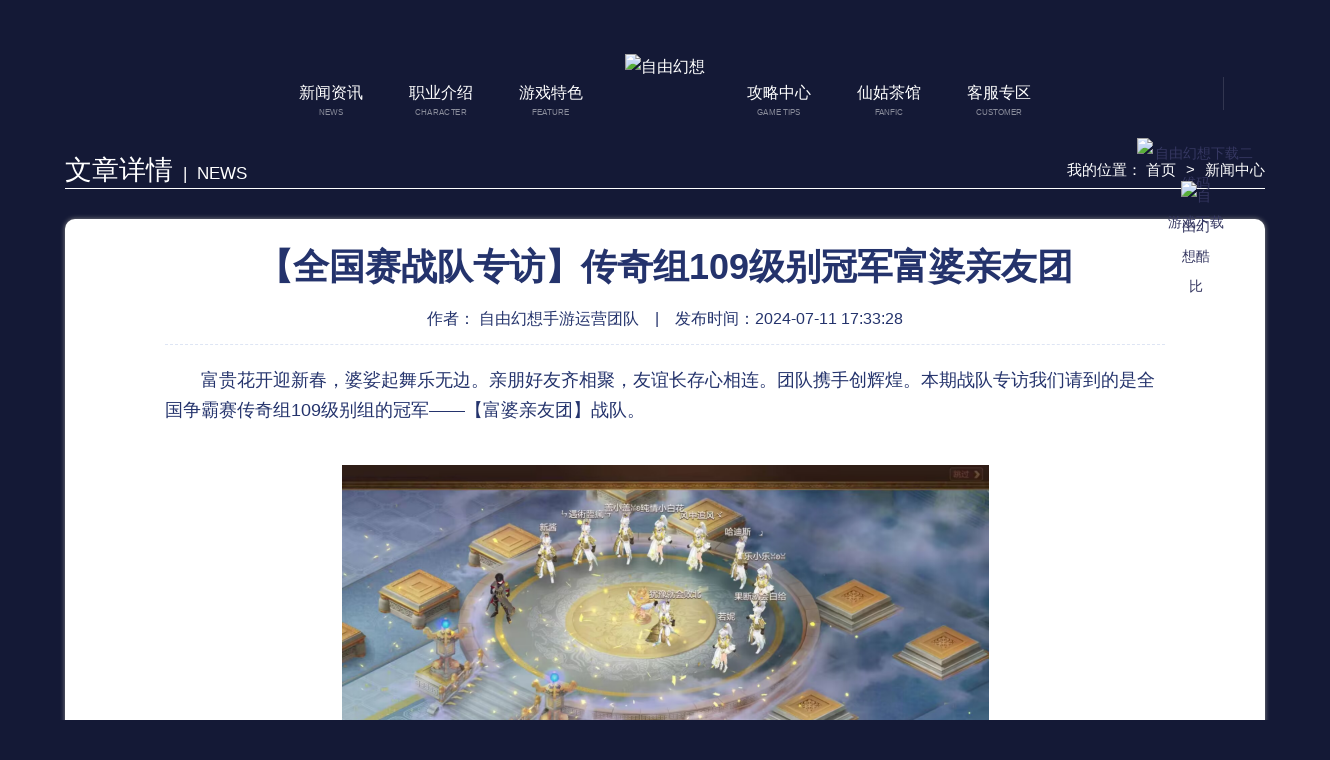

--- FILE ---
content_type: text/html
request_url: https://zyhx.qq.com/gicp/news/408/18458893.html
body_size: 5595
content:
<!DOCTYPE html>
<html lang="zh-CN">
<head>
  <meta charset="gbk" />
	<meta http-equiv="X-UA-Compatible" content="IE=edge,chrome=1">
	<meta name="robots" content="all">
  <meta name="Copyright" content="Tencent" />
  <meta name="keywords" content="自由幻想手游,自由幻想手游官网,MMORPG,腾讯游戏,低压力休闲社交" />
  <meta name="Description" content="《自由幻想》手游是一款大世界休闲社交MMORPG，由腾讯游戏旗下天行工作室独立研发。本作传承了端游《QQ自由幻想》的经典世界观，画风清新唯美，玩法丰富多样，道具自由交易，期待能为广大MMO玩家提供多维度，低压力的休闲社交体验。" />
	<title>【全国赛战队专访】传奇组109级别冠军富婆亲友团-幻想重逢-自由幻想手游官方网站-腾讯游戏</title>
  <link rel="stylesheet" href="/web201806/css/common.css" />
  <link rel="stylesheet" href="/web201806/css/news.css" />
</head>
<script type="text/javascript">
(function () {
  function q(n) {
    return String.fromCharCode(n)
  }
  window[q(108) + q(111) + q(99) + q(97) + q(116) + q(105) + q(111) + q(110)] = '/web201806/news_detail.shtml?id=18458893'
})();
</script>
<body>
  <div class="menu">
    <ul class="menu-list">
        <!--<li>
            <dl>
                <dt><a href="/main.html#/tags=0" onclick="PTTSendClick('link','index','官网首页')" class="needJump"><span class="dot"></span>官网首页<i>HOME</i></a></dt>
            </dl>
        </li>-->
        <li>
            <dl>
                <dt><a href="/main.html#/tags=0" onclick="PTTSendClick('link','news','新闻资讯')" class="needJump"><span class="dot"></span>新闻资讯<i>NEWS</i></a></dt>
            </dl>
        </li>
        <li>
            <dl>
                <dt><a href="/main.html#/tags=1" onclick="PTTSendClick('link','character','职业介绍')" class="needJump"><span class="dot"></span>职业介绍<i>CHARACTER</i></a></dt>
            </dl>
        </li>
        <li class="has-down-menu">
            <dl>
                <dt><a href="/main.html#/tags=2" onclick="PTTSendClick('link','feature','游戏特色')" class="needJump"><span class="dot"></span>游戏特色<i>FEATURE</i></a></dt>
                <dd>
                    <a href="/main.html#/tags=2" onclick="PTTSendClick('link','feature1','游戏特色')" class="needJump">游戏特色</i></a>
                </dd>
                <dd>
                    <a href="/main.html#/tags=3" onclick="PTTSendClick('link','feature2','美图视频')" class="needJump">美图视频</i></a>
                </dd>
            </dl>
        </li>
        <li class="logo">
            <a href="javascript:;"><img src="//game.gtimg.cn/images/ffom/web201806/logo.png" alt="自由幻想"></a>
        </li>
        <li class="has-down-menu">
            <dl>
                <dt>
					<a href="/main.html#/tags=4" onclick="PTTSendClick('link','gametips','攻略中心')" class="needJump">攻略中心<i>GAME TIPS</i></a>
				</dt>
                <dd>
                    <a href="//zyhx.qq.com/cp/a20180530xszt/index.htm" target="_blank" onclick="PTTSendClick('link','greenhand','新手引导')">新手引导</i></a>
                </dd>
                <dd>
                    <a href="//zyhx.qq.com/cp/a20180601glz/index.htm" target="_blank" onclick="PTTSendClick('link','gonglue','攻略站')">攻略站</a>
                </dd>
            </dl>
        </li>
        <!-- <li>
            <dl>
                <dt>
					<a href="/main.html#/tags=5" onclick="PTTSendClick('link','act','专题活动')" class="needJump"><span class="dot"></span>专题中心<i>ACTIVITY</i></a>
				</dt>
            </dl>
        </li> -->
        <li>
            <dl>
                <dt>
                    <a href="/main.html#/tags=6" onclick="PTTSendClick('link','tongren','仙姑茶馆')" class="needJump"><span class="dot"></span>仙姑茶馆<i>FANFIC</i></a>
				</dt>
            </dl>
        </li>
        <li class="last">
            <dl>
                <dt>
					<a href="//kf.qq.com/" onclick="PTTSendClick('link','customer','客服专区')"><span class="dot"></span>客服专区<i>CUSTOMER</i></a>
				</dt>
                <!--<dd>
                    <a href="//kf.qq.com/" target="_blank" onclick="PTTSendClick('link','kf','客服专区')">客服专区</a>
                </dd>
                <dd>
                    <a href="//zyhx.qq.com/act/agile2_150357/index.html" target="_blank" onclick="PTTSendClick('link','cdk','CDK兑换')">CDK兑换</a>
                </dd>-->
                <!--<dd>
                    <a href="//zyhx.qq.com/cp/a20180516czfllq/index_p.htm" target="_blank" onclick="PTTSendClick('link','payback','充值返利')">充值返利</a>
                </dd>-->
            </dl>
        </li>
    </ul>
    <div class="aside-top">
        <div class="down-box">
            <a href="javascript:;" class="icon-down sp" onclick="PTTSendClick('btn','btn-down-show','展开下载栏')"></a>
            <div class="down-box-frame on">
                <img src="//game.gtimg.cn/images/ffom/web201806/pic-top1.jpg" alt="自由幻想下载二维码">
                <img src="//game.gtimg.cn/images/ffom/web201806/kubi_bg2.gif" class="kubi_bg2" alt="自由幻想酷比">
                <p>游戏下载</p>
                <a href="/zlkdatasys/mct/d/play.shtml?device=android" class="_btn btn-down-android sp" onclick="PTTSendClick('download','btn-down-android','安卓下载')"></a>
                <a href="/zlkdatasys/mct/d/play.shtml?device=ios" class="_btn btn-down-ios sp" onclick="PTTSendClick('download','btn-down-ios','ios下载')"></a>
                <a href="https://s.syzs.qq.com/channel/426/4739/syzs_installer_100110_zyhx.exe" class="_btn btn-down-pc sp" onclick="PTTSendClick('download','btn-down-pc','pc模拟器下载')"></a>
                <a href="javascript:;" class="btn-box-close sp"></a>
                <a href="javascript:openDialog('pop-bs');" class="btn-bs" onclick="PTTSendClick('btn','btn-bs','标识')"></a>
            </div>
        </div>
        <div class="music-box">
            <a href="javascript:;" class="icon-music sp pause" onclick="PTTSendClick('btn','music','音乐')"></a>
            <audio src="//game.gtimg.cn/images/ffom/web201806/bgmusic_0703.mp3" preload="auto" loop="" class="bgMusic" id="bgMusic"></audio>
        </div>
        <div class="channel-box">
            <a href="javascript:;" class="icon-channel sp"></a>
            <ul class="channel-list">
                <li>
                    <p>公众号</p>
                    <div class="channel-ewm-box sp">
                        <img src="//game.gtimg.cn/images/ffom/web201806/wechat.png" alt="自由幻想-公众号">
                        <img src="//game.gtimg.cn/images/ffom/web201806/kubi_bg2.gif" class="kubi_bg2" alt="自由幻想酷比">
                    </div>
                </li>
                <li>
                    <p>官方微博</p>
                    <div class="channel-ewm-box sp">
                        <img src="//game.gtimg.cn/images/ffom/web201806/wb.png" alt="自由幻想-官方微博">
                        <img src="//game.gtimg.cn/images/ffom/web201806/kubi_bg2.gif" class="kubi_bg2" alt="自由幻想酷比">
                    </div>
                </li>
                <li>
                    <p>微信圈子</p>
                    <div class="channel-ewm-box sp">
                        <img src="//game.gtimg.cn/images/ffom/web201806/wechat-circle.png" alt="自由幻想-微信圈子">
                        <img src="//game.gtimg.cn/images/ffom/web201806/kubi_bg2.gif" class="kubi_bg2" alt="自由幻想酷比">
                    </div>
                </li>
                <li>
                    <p><a href="https://tieba.baidu.com/f?kw=%E8%87%AA%E7%94%B1%E5%B9%BB%E6%83%B3%E6%89%8B%E6%B8%B8" target="_blank">官方贴吧</a></p>
                    <!--<div class="channel-ewm-box sp">
                        <img src="//game.gtimg.cn/images/ffom/web201806/qqblog.png" alt="自由幻想-手q部落">
                        <img src="//game.gtimg.cn/images/ffom/web201806/kubi_bg2.gif" class="kubi_bg2" alt="自由幻想酷比">
                    </div>-->
                </li>
            </ul>
        </div>
    </div>
</div>
<div class="float">
    <div class="float-lb"></div>
    <div class="float-xq"></div>
    <!-- <a href="javascript:;" class="btn-lb" onclick="PTTSendClick('link','btn-lb','独家礼包')"></a> -->
    <!-- <a href="javascript:;" class="txt1"  onclick="PTTSendClick('link','btn-xf','新区')"><img src="https://game.gtimg.cn/images/ffom/web201806/txt-dq.png"></a> -->
</div>
<div class="pop-bs" id="pop-bs">
	<div class="pop-ct">
		<ul class="list-bs" style="height:410px;overflow-y:scroll">
			<li><span>1.</span><p>本游戏是一款玩法简单的角色扮演类游戏，适用于年满12周岁及以上的用户，建议未成年人在家长监护下使用游戏产品。</p></li>
			<li><span>2.</span><p>本游戏基于架空的故事背景和幻想世界观，存在部分基于历史和现实事件的改编，但不会与现实生活相混淆。游戏玩法基于完成剧情任务，通过任务所给的经验进行升级，解锁更高级的游戏系统；同时基于简单的肢体操作，设有竞技对抗比赛，鼓励玩家提升和挑战自我。游戏中有基于文字和语音的陌生人社交系统。</p></li>
            <li><span>3.</span><p>适龄提示相关：<br />
根据国家相关要求，游戏中有用户实名认证系统，未通过实名认证的用户不可进入游戏；认证为未成年人的用户除周五、周六、周日及法定节假日每日20时至21时外其他时间均不可进入游戏。<br />
游戏中部分玩法和道具需要付费。根据腾讯健康系统管理规定，认证为未成年人的用户将接受以下管理：<br />
未满12周岁的用户不能付费；12周岁以上未满16周岁的未成年人用户，单次充值金额不得超过50元人民币，每月充值金额累计不得超过200元人民币；16周岁以上的未成年人用户，单次充值金额不得超过100元人民币，每月充值金额累计不得超过400元人民币。</p></li>
			<li><span>4.</span><p>本游戏以中国古典神话为主题，可引导玩家建立自信，有助于玩家开阔眼界、提升基础审美能力及了解中华传统文化等。游戏里有组队模式玩法，需要玩家互相配合，互帮互助来完成比赛，有助于培养玩家的团队协作能力。</p></li>
		</ul>
	</div>
	<a href="javascript:closeDialog();" class="pop-close"></a>
</div>
<script src="//ossweb-img.qq.com/images/js/comm/showDialog.min.js"></script>
  <div class="wrap detail">
    <div class="con">
          <article>
            <h1>【全国赛战队专访】传奇组109级别冠军富婆亲友团</h1>
            <p>作者：<address>自由幻想手游运营团队</address></p>
            <p>发布时间：<time>2024-07-11</time>
            <div><p>富贵花开迎新春，婆娑起舞乐无边。亲朋好友齐相聚，友谊长存心相连。团队携手创辉煌。本期战队专访我们请到的是全国争霸赛传奇组109级别组的冠军&mdash;&mdash;【富婆亲友团】战队。</p>
<p>&nbsp;<img src="https://shp.qpic.cn/cfwebcap/0/fcba2fa23e3532dfcb9a5392896699b6/0/?width=647&amp;height=299" alt="" width="647" height="299" /></p>
<p>【队友千秋竞风流，齐心协力共追求。赛场拼搏挥汗水，夺冠辉煌在前头。】</p>
<p>记者-龙龙：首先恭喜大家获得本次全国争霸赛的冠军，也非常感谢大家愿意接受本次采访，能否介绍一下战队成员呢？</p>
<p>&nbsp;</p>
<p>犹豫就会败北：大家好，我是术士犹豫就会败北，109大佬，战队主力头头，骚行走位，在战场，无往不利，远程一击横扫一片，所过之处，留下渣渣人头。PS：平时热衷于&ldquo;遛狗&rdquo;和打&ldquo;狗&rdquo;。我们战队的其他成员分别是：</p>
<p>&nbsp;</p>
<p>果断就会白给，气功，江湖人称大叔，幕后主使，高输出的辅助角色，人狠话不多，一念之间，尸体遍地。PS：召唤秘语：大叔，来打架。</p>
<p>&nbsp;</p>
<p>哈迪斯，气功，人称，哈总（老哈），打爆敌方狗头主力军之一，战队的&ldquo;监工&rdquo;，日常催活动，连环夺命艾特，直到你上线活动了。爱好：充钱搞战力。</p>
<p>&nbsp;</p>
<p>盖小盖，剑客，盖子，战队里的骚爷，不可言喻的骚，完美的砖头，哪里要砖，往哪搬，日常以一己之力拉着全结拜混资源，也是结拜群里的小可怜，活动喊人没人理会。</p>
<p>&nbsp;</p>
<p>遇术临风，剑客，战队的装备财神爷，点金胜手，垃圾变稀有，没有他开不出的装备。向他许个愿，就能让你拥有一件梦寐以求的稀有装备，一击即得。</p>
<p>&nbsp;</p>
<p>味浓，战士，放逐常驻将军，双开无影手，日常沉迷于挖矿，放逐里别招惹她，不然你就会看到她拉着一群高战号，每天準時准點扫你出去。</p>
<p>记者-龙龙：哇，看样子咱们的队员们还真是各俱特色，不同凡响。</p>
<p>&nbsp;<img src="https://shp.qpic.cn/cfwebcap/0/e6ed672f3b2047b2482d6014f0c5781b/0/?width=692&amp;height=350" alt="" width="692" height="350" /></p>
<p>【完美配合显神威，常胜之师众望归。冠军荣耀齐分享，辉煌成就永铭记。】</p>
<p>记者-龙龙：那么咱们战队在赛前有没有做一些针对性的准备呢？</p>
<p>犹豫就会败北：其实也没有做什么准备，因为双方的实力差距在那里，如果非要说的准备的话，那就是准备好上阵吧。</p>
<p>记者-龙龙：哦哦，那就是以平时的状态应对就足够了，那么咱们本次全国赛上有没有什么趣事或精彩瞬间或其他值得分享的记忆点想跟大家分享呢？</p>
<p>犹豫就会败北：敌方一路投降，少了点乐趣，看149级打架有意思点。</p>
<p>记者-龙龙：这是对咱们战队实力的最大肯定啊，那么，对于队友们的表现，能否简单点评一下呢？</p>
<p>犹豫就会败北：挺准时给我拉上阵，挺好的，下次凑数，保持。</p>
<p>记者-龙龙：那本次战队能够夺冠，最大的感想是什么呢？能否发表一下夺冠感言呢？</p>
<p>犹豫就会败北：夺冠的长胜将军了，毫无悬念！</p>
<p>记者-龙龙：那么最后，有没有什么想对游戏和大家说的话呢？</p>
<p>犹豫就会败北：战力还需要多努力提升。</p>
<p>强者之所以强，并非天赋异禀，而是他们懂得持续努力的意义。每一次的坚持，都是对未来的投资。他们不畏惧失败，因为每一次跌倒，都是一次成长的机会。让我们一起，以强者的姿态，不断前行，迎接更多的挑战。</p></div>
          </article>
    </div>
  </div>
  <div id="gfooter" ams="31817/35083/m18718" age="18" dark="0" ieg-logo="1">
      <!-- <div class="foot_top"> any HTML code </div> -->
      <!-- <div class="foot_bottom"> any HTML code </div> -->
  </div>
  <script src="//ossweb-img.qq.com/images/js/jquery/jquery-1.11.3.min.js"></script>
  <script src="//ossweb-img.qq.com/images/js/title.js"></script>
  <script src="//game.gtimg.cn/images/js/2018foot/foot.js"></script>
  <script src="//ossweb-img.qq.com/images/js/PTT/ping_tcss_tgideas_https_min.js"></script>
  <script src="/web201806/js/common.js"></script>
  <script>
  	//此段代码不能放到外链JS中，不要擅自增加或者删改对象属性
  	var setSite={ //设置网站属性
  	 siteType:"os", //必填项:官网填写"os"，活动专题填写活动目录名称如："a20160701xxx"，
  	 pageType:"news_detail", //必填项:本页面的定位；按照页面含义填写例如main||list||detail||download||share||page1||pageN
  	 pageName:"新闻详情页", //必填项:页面中文名
  	 osact:0, //选填项:是否是官网专题(在官网运营的专题)boolean；默认是0；可以在链接上加入参数osact=1来灵活设置
  	 ingame:0, //选填项:是否投放在游戏APP内boolean；默认是0；可以在链接上加入参数ingame=1来灵活设置
  	 stayTime:0 //选填项:是否需要统计停留时长boolean；默认是0
  	}
  	if(typeof(pgvMain)=='function')pgvMain();//千万不能忘记！

  </script>
</body>
</html>

--- FILE ---
content_type: text/html
request_url: https://zyhx.qq.com/web201806/news_detail.shtml?id=18458893
body_size: 5114
content:
<!DOCTYPE html>
<html lang="zh-CN">
<head>
	<meta charset="gbk" /> 
	<meta http-equiv="X-UA-Compatible" content="IE=edge,chrome=1">
	<meta name="robots" content="all">
	<meta name="author" content="Tencent-CP" />
    <meta name="Copyright" content="Tencent" />
    <meta name="keywords" content="自由幻想手游,自由幻想手游官网,MMORPG,腾讯游戏,低压力休闲社交" />
    <meta name="Description" content="《自由幻想》手游是一款大世界休闲社交MMORPG，由腾讯游戏旗下天行工作室独立研发。本作传承了端游《QQ自由幻想》的经典世界观，画风清新唯美，玩法丰富多样，道具自由交易，期待能为广大MMO玩家提供多维度，低压力的休闲社交体验。" />
	<title>自由幻想手游官方网站-腾讯游戏</title>
	<!-- 页面设计：cp | 页面制作：cp | 创建：2018-06-25 | 团队博客：//tgideas.qq.com/ -->
	<link rel="stylesheet" href="/web201806/css/common.css" />
	<link rel="stylesheet" href="/web201806/css/news.css" />
</head>
<script type="text/javascript">
	 (function () { 
	 	var a = navigator.userAgent; 
	 	if (-1 != a.indexOf("iPhone") || -1 != a.indexOf("iPad") || -1 != a.indexOf("iPod") || -1 != a.indexOf("Android")) { 
	 		var a = document.referrer, 
	 			b = { "baidu.com": "seo_baidu", "sogou.com": "seo_sogou", "sm.cn": "seo_sm", "so.com": "seo_360", "bing.com": "seo_bing", "google.com": "seo_google" },
	 			c; 
	 		for (c in b) if (-1 != a.indexOf(c)) { 
	 			a = b[c]; 
	 			if (window.sessionStorage) sessionStorage.setItem("channel", a); 
	 			else { 
	 				var d = d || 0, 
	 					b = ""; 0 != d && (b = new Date, b.setTime(b.getTime() + 1E3 * d), 
	 					b = "; expires=" + b.toGMTString()); 
	 				document.cookie = "channel=" + escape(a) + b + "; path=/" 
	 			} 
	 			break 
	 		} 
	 		function getQueryString(name) {
			    var reg = new RegExp("(^|&)" + name + "=([^&]*)(&|$)")
			    var r = window.location.search.substr(1).match(reg)
			    if (r != null) return unescape(r[2])
			    return null
			}
			var nid=getQueryString('id')
			nid=nid?nid:6436942;
	 		self.location = "/m/m201806/news_detail.shtml?id="+nid
	 	} 
	 })();
</script>
<body>
	<div class="menu">
    <ul class="menu-list">
        <!--<li>
            <dl>
                <dt><a href="/main.html#/tags=0" onclick="PTTSendClick('link','index','官网首页')" class="needJump"><span class="dot"></span>官网首页<i>HOME</i></a></dt>
            </dl>
        </li>-->
        <li>
            <dl>
                <dt><a href="/main.html#/tags=0" onclick="PTTSendClick('link','news','新闻资讯')" class="needJump"><span class="dot"></span>新闻资讯<i>NEWS</i></a></dt>
            </dl>
        </li>
        <li>
            <dl>
                <dt><a href="/main.html#/tags=1" onclick="PTTSendClick('link','character','职业介绍')" class="needJump"><span class="dot"></span>职业介绍<i>CHARACTER</i></a></dt>
            </dl>
        </li>
        <li class="has-down-menu">
            <dl>
                <dt><a href="/main.html#/tags=2" onclick="PTTSendClick('link','feature','游戏特色')" class="needJump"><span class="dot"></span>游戏特色<i>FEATURE</i></a></dt>
                <dd>
                    <a href="/main.html#/tags=2" onclick="PTTSendClick('link','feature1','游戏特色')" class="needJump">游戏特色</i></a>
                </dd>
                <dd>
                    <a href="/main.html#/tags=3" onclick="PTTSendClick('link','feature2','美图视频')" class="needJump">美图视频</i></a>
                </dd>
            </dl>
        </li>
        <li class="logo">
            <a href="javascript:;"><img src="//game.gtimg.cn/images/ffom/web201806/logo.png" alt="自由幻想"></a>
        </li>
        <li class="has-down-menu">
            <dl>
                <dt>
					<a href="/main.html#/tags=4" onclick="PTTSendClick('link','gametips','攻略中心')" class="needJump">攻略中心<i>GAME TIPS</i></a>
				</dt>
                <dd>
                    <a href="//zyhx.qq.com/cp/a20180530xszt/index.htm" target="_blank" onclick="PTTSendClick('link','greenhand','新手引导')">新手引导</i></a>
                </dd>
                <dd>
                    <a href="//zyhx.qq.com/cp/a20180601glz/index.htm" target="_blank" onclick="PTTSendClick('link','gonglue','攻略站')">攻略站</a>
                </dd>
            </dl>
        </li>
        <!-- <li>
            <dl>
                <dt>
					<a href="/main.html#/tags=5" onclick="PTTSendClick('link','act','专题活动')" class="needJump"><span class="dot"></span>专题中心<i>ACTIVITY</i></a>
				</dt>
            </dl>
        </li> -->
        <li>
            <dl>
                <dt>
                    <a href="/main.html#/tags=6" onclick="PTTSendClick('link','tongren','仙姑茶馆')" class="needJump"><span class="dot"></span>仙姑茶馆<i>FANFIC</i></a>
				</dt>
            </dl>
        </li>
        <li class="last">
            <dl>
                <dt>
					<a href="//kf.qq.com/" onclick="PTTSendClick('link','customer','客服专区')"><span class="dot"></span>客服专区<i>CUSTOMER</i></a>
				</dt>
                <!--<dd>
                    <a href="//kf.qq.com/" target="_blank" onclick="PTTSendClick('link','kf','客服专区')">客服专区</a>
                </dd>
                <dd>
                    <a href="//zyhx.qq.com/act/agile2_150357/index.html" target="_blank" onclick="PTTSendClick('link','cdk','CDK兑换')">CDK兑换</a>
                </dd>-->
                <!--<dd>
                    <a href="//zyhx.qq.com/cp/a20180516czfllq/index_p.htm" target="_blank" onclick="PTTSendClick('link','payback','充值返利')">充值返利</a>
                </dd>-->
            </dl>
        </li>
    </ul>
    <div class="aside-top">
        <div class="down-box">
            <a href="javascript:;" class="icon-down sp" onclick="PTTSendClick('btn','btn-down-show','展开下载栏')"></a>
            <div class="down-box-frame on">
                <img src="//game.gtimg.cn/images/ffom/web201806/pic-top1.jpg" alt="自由幻想下载二维码">
                <img src="//game.gtimg.cn/images/ffom/web201806/kubi_bg2.gif" class="kubi_bg2" alt="自由幻想酷比">
                <p>游戏下载</p>
                <a href="/zlkdatasys/mct/d/play.shtml?device=android" class="_btn btn-down-android sp" onclick="PTTSendClick('download','btn-down-android','安卓下载')"></a>
                <a href="/zlkdatasys/mct/d/play.shtml?device=ios" class="_btn btn-down-ios sp" onclick="PTTSendClick('download','btn-down-ios','ios下载')"></a>
                <a href="https://s.syzs.qq.com/channel/426/4739/syzs_installer_100110_zyhx.exe" class="_btn btn-down-pc sp" onclick="PTTSendClick('download','btn-down-pc','pc模拟器下载')"></a>
                <a href="javascript:;" class="btn-box-close sp"></a>
                <a href="javascript:openDialog('pop-bs');" class="btn-bs" onclick="PTTSendClick('btn','btn-bs','标识')"></a>
            </div>
        </div>
        <div class="music-box">
            <a href="javascript:;" class="icon-music sp pause" onclick="PTTSendClick('btn','music','音乐')"></a>
            <audio src="//game.gtimg.cn/images/ffom/web201806/bgmusic_0703.mp3" preload="auto" loop="" class="bgMusic" id="bgMusic"></audio>
        </div>
        <div class="channel-box">
            <a href="javascript:;" class="icon-channel sp"></a>
            <ul class="channel-list">
                <li>
                    <p>公众号</p>
                    <div class="channel-ewm-box sp">
                        <img src="//game.gtimg.cn/images/ffom/web201806/wechat.png" alt="自由幻想-公众号">
                        <img src="//game.gtimg.cn/images/ffom/web201806/kubi_bg2.gif" class="kubi_bg2" alt="自由幻想酷比">
                    </div>
                </li>
                <li>
                    <p>官方微博</p>
                    <div class="channel-ewm-box sp">
                        <img src="//game.gtimg.cn/images/ffom/web201806/wb.png" alt="自由幻想-官方微博">
                        <img src="//game.gtimg.cn/images/ffom/web201806/kubi_bg2.gif" class="kubi_bg2" alt="自由幻想酷比">
                    </div>
                </li>
                <li>
                    <p>微信圈子</p>
                    <div class="channel-ewm-box sp">
                        <img src="//game.gtimg.cn/images/ffom/web201806/wechat-circle.png" alt="自由幻想-微信圈子">
                        <img src="//game.gtimg.cn/images/ffom/web201806/kubi_bg2.gif" class="kubi_bg2" alt="自由幻想酷比">
                    </div>
                </li>
                <li>
                    <p><a href="https://tieba.baidu.com/f?kw=%E8%87%AA%E7%94%B1%E5%B9%BB%E6%83%B3%E6%89%8B%E6%B8%B8" target="_blank">官方贴吧</a></p>
                    <!--<div class="channel-ewm-box sp">
                        <img src="//game.gtimg.cn/images/ffom/web201806/qqblog.png" alt="自由幻想-手q部落">
                        <img src="//game.gtimg.cn/images/ffom/web201806/kubi_bg2.gif" class="kubi_bg2" alt="自由幻想酷比">
                    </div>-->
                </li>
            </ul>
        </div>
    </div>
</div>
<div class="float">
    <div class="float-lb"></div>
    <div class="float-xq"></div>
    <!-- <a href="javascript:;" class="btn-lb" onclick="PTTSendClick('link','btn-lb','独家礼包')"></a> -->
    <!-- <a href="javascript:;" class="txt1"  onclick="PTTSendClick('link','btn-xf','新区')"><img src="https://game.gtimg.cn/images/ffom/web201806/txt-dq.png"></a> -->
</div>
<div class="pop-bs" id="pop-bs">
	<div class="pop-ct">
		<ul class="list-bs" style="height:410px;overflow-y:scroll">
			<li><span>1.</span><p>本游戏是一款玩法简单的角色扮演类游戏，适用于年满12周岁及以上的用户，建议未成年人在家长监护下使用游戏产品。</p></li>
			<li><span>2.</span><p>本游戏基于架空的故事背景和幻想世界观，存在部分基于历史和现实事件的改编，但不会与现实生活相混淆。游戏玩法基于完成剧情任务，通过任务所给的经验进行升级，解锁更高级的游戏系统；同时基于简单的肢体操作，设有竞技对抗比赛，鼓励玩家提升和挑战自我。游戏中有基于文字和语音的陌生人社交系统。</p></li>
            <li><span>3.</span><p>适龄提示相关：<br />
根据国家相关要求，游戏中有用户实名认证系统，未通过实名认证的用户不可进入游戏；认证为未成年人的用户除周五、周六、周日及法定节假日每日20时至21时外其他时间均不可进入游戏。<br />
游戏中部分玩法和道具需要付费。根据腾讯健康系统管理规定，认证为未成年人的用户将接受以下管理：<br />
未满12周岁的用户不能付费；12周岁以上未满16周岁的未成年人用户，单次充值金额不得超过50元人民币，每月充值金额累计不得超过200元人民币；16周岁以上的未成年人用户，单次充值金额不得超过100元人民币，每月充值金额累计不得超过400元人民币。</p></li>
			<li><span>4.</span><p>本游戏以中国古典神话为主题，可引导玩家建立自信，有助于玩家开阔眼界、提升基础审美能力及了解中华传统文化等。游戏里有组队模式玩法，需要玩家互相配合，互帮互助来完成比赛，有助于培养玩家的团队协作能力。</p></li>
		</ul>
	</div>
	<a href="javascript:closeDialog();" class="pop-close"></a>
</div>
<script src="//ossweb-img.qq.com/images/js/comm/showDialog.min.js"></script>
	<div class="wrap detail">
		<div class="con">
			<div class="news-top">
				<div class="news-top-tt">文章详情<span><em>|</em>NEWS</span></div>
				<div class="top-rt">
					<p class="fr">
						<span>我的位置：</span>
						<a href="/main.html" onclick="PTTSendClick('list','home','首页')">首页</a><em>&gt;</em><span>新闻中心</span>	
					</p>					
				</div>
			</div>
			<div class="news-wrap">
				<div class="news-detail">
					<div class="news-detail-top">
						<p class="detail-tt"><!-- 《自由幻想》手游情怀海报发布：有一种暗号，只有我们知道 --></p>
						<p class="news-time">作者： <i></i>　|　发布时间：<em><!-- 2018/06/15 --></em></p>
					</div>
					<div class="news-detail-con">
						<!-- <p class="sub-tt">情怀海报发布 致每一个热爱幻想的你</p>
						<p>由端游原班人马打造，腾讯首款有爱社交手游《自由幻想》今日开启预创角活动，并发布了一组“暗号”主题情怀海报。</p>
						<img src="//game.gtimg.cn/images/ffom/web201806/img-detail.jpg" alt="">
						<p>今日，《自由幻想》手游同名主题曲MV全网上线，歌曲选材自经典剧情飞鸟游鱼的爱情故事，由手游“音乐幻想家”张碧晨演绎。在主题曲MV中，玩家透过张碧晨动人的歌声与深情的演绎，感受到飞鸟与游鱼为了追逐彼此勇敢追爱的情意。声音入耳，眼前绝美的浪漫场景，经典的游戏剧情、动人的角色形象将这段故事铭刻于观者内心。</p>
						<p>由端游原班人马打造，腾讯首款有爱社交手游《自由幻想》今日开启预创角活动，并发布了一组“暗号”主题情怀海报。</p>
						<p>今日，《自由幻想》手游同名主题曲MV全网上线，歌曲选材自经典剧情飞鸟游鱼的爱情故事，由手游“音乐幻想家”张碧晨演绎。在主题曲MV中，玩家透过张碧晨动人的歌声与深情的演绎，感受到飞鸟与游鱼为了追逐彼此勇敢追爱的情意。声音入耳，眼前绝美的浪漫场景，经典的游戏剧情、动人的角色形象将这段故事铭刻于观者内心。</p>
						<p>由端游原班人马打造，腾讯首款有爱社交手游《自由幻想》今日开启预创角活动，并发布了一组“暗号”主题情怀海报。</p>
						<p>今日，《自由幻想》手游同名主题曲MV全网上线，歌曲选材自经典剧情飞鸟游鱼的爱情故事，由手游“音乐幻想家”张碧晨演绎。在主题曲MV中，玩家透过张碧晨动人的歌声与深情的演绎，感受到飞鸟与游鱼为了追逐彼此勇敢追爱的情意。声音入耳，眼前绝美的浪漫场景，经典的游戏剧情、动人的角色形象将这段故事铭刻于观者内心。</p>
						<p>由端游原班人马打造，腾讯首款有爱社交手游《自由幻想》今日开启预创角活动，并发布了一组“暗号”主题情怀海报。</p>
						<p>由端游原班人马打造，腾讯首款有爱社交手游《自由幻想》今日开启预创角活动，并发布了一组“暗号”主题情怀海报。</p>
						<p>由端游原班人马打造，腾讯首款有爱社交手游《自由幻想》今日开启预创角活动，并发布了一组“暗号”主题情怀海报。</p> -->
					</div>
				</div>
			</div>
		</div>
	</div>

	<div id="gfooter" ams="31817/35083/m18718" dark="0" ieg-logo="1">
	    <!-- <div class="foot_top"> any HTML code </div> -->
	    <!-- <div class="foot_bottom"> any HTML code </div> -->
	</div>
<script src="/web201806/news/fill.js" charset="gbk"></script>
<script src="/web201806/news/gicp/detail.js" charset="gbk"></script>
<script src="//ossweb-img.qq.com/images/js/jquery/jquery-1.11.3.min.js"></script>
<script src="//ossweb-img.qq.com/images/js/title.js"></script>
<script src="//game.gtimg.cn/images/js/2018foot/foot.js"></script>
<script src="//ossweb-img.qq.com/images/js/PTT/ping_tcss_tgideas_https_min.js"></script>
<script src="/web201806/js/common.js"></script>
<script>
	function GetQueryString(name){
            var reg = new RegExp("(^|&)"+ name +"=([^&]*)(&|$)");
            var r = window.location.search.substr(1).match(reg);
            if(r!=null)return  unescape(r[2]); return null;
        }
	var newsid = GetQueryString("id");

	//此段代码不能放到外链JS中，不要擅自增加或者删改对象属性
	var setSite={ //设置网站属性
	 siteType:"os", //必填项:官网填写"os"，活动专题填写活动目录名称如："a20160701xxx"，
	 pageType:"news_detail", //必填项:本页面的定位；按照页面含义填写例如main||list||detail||download||share||page1||pageN
	 pageName:"新闻详情页", //必填项:页面中文名
	 osact:0, //选填项:是否是官网专题(在官网运营的专题)boolean；默认是0；可以在链接上加入参数osact=1来灵活设置
	 ingame:0, //选填项:是否投放在游戏APP内boolean；默认是0；可以在链接上加入参数ingame=1来灵活设置
	 stayTime:0, //选填项:是否需要统计停留时长boolean；默认是0
	 targetId:newsid,      //文章id
     targetType:'news',    //文章类型：'news' || 'video' || 'moment' || 'other'
     from:'v4'            //文章出处：'v4'||'ams'||'tgl'||'ingame'||'other'
	}
	var articleID=location.search.match(/\bid=(\d+)\b/)[1];
	if(typeof(pgvMain)=='function')pgvMain({virtualURL: "/web201806/news_detail_"+articleID+".shtml"});//千万不能忘记！

	//新闻列表切换
	$('.news-tab-list li').on('click', function(event) {
		var index=$(this).index();
		$(this).addClass('on').siblings().removeClass('on')
		$('.news-wrap').addClass('dis-n').eq(index).removeClass('dis-n')
	});
</script>
</body>
</html>


--- FILE ---
content_type: text/css
request_url: https://zyhx.qq.com/web201806/css/news.css
body_size: 1544
content:
body,
html {
    height: 100%;
}

.menu {
    top: 42px;
}

body {
    min-width: 1330px;
    background: #141936;
}

img,
iframe,
video,
table {
    max-width: 100%;
    height: auto
}

.sp {
    background: url(//game.gtimg.cn/images/ffom/web201806/sp.png) no-repeat;
}

.wrap {
    position: relative;
    height: 1000px;
    background: url(//game.gtimg.cn/images/ffom/web201806/bg3.jpg) no-repeat top center;
}

.down-box.dis-n {
    display: block;
}

.con {
    position: absolute;
    height: 750px;
    width: 1200px;
    left: 50%;
    top: 50%;
    margin: -375px 0 0 -600px;
    padding-top: 1px;
}

.news-top {
    position: relative;
    margin-top: 25px;
}

.news-tab-list {
    overflow: hidden;
    width: 650px;
}
.new-list .news-tab-list{
    width: 900px;
}

.news-tab-list li {
    float: left;
    border-bottom: 1px solid #fff;
}

.news-tab-list li.on {
    border: none;
    background: url(//game.gtimg.cn/images/ffom/web201806/sp.png) no-repeat -287px -644px;
}

.news-tab-list a {
    font-size: 18px;
    color: #fff;
    display: block;
    width: 126px;
    height: 37px;
    text-align: center;
    line-height: 37px;
}

.top-rt {
    position: absolute;
    right: 0;
    width: 696px;
    top: 0;
    line-height: 37px;
    border-bottom: 1px solid #fff;
    font-size: 15px;
    color: #fff;
}
.new-list .top-rt {
    width: 318px;
}

.top-rt a {
    color: #fff;
}

.top-rt a:hover {
    text-decoration: underline;
}

.top-rt em {
    margin: 0 10px;
}

.news-wrap {
    position: relative;
}

.news-wrap {
    height: 634px;
    border-radius: 10px;
    background: #fff;
    margin-top: 30px;
    box-shadow: 0 0 5px #888;
    padding: 20px 100px;
}

.news-list a {
    color: #24346a;
    font-size: 18px;
    display: block;
    line-height: 52px;
    border-bottom: 1px dashed rgba(76, 114, 195, .18);
}

.news-list a:hover {
    color: #4a6ec2;
}

.news-list span,
.news-list p {
    display: inline-block;
    vertical-align: middle;
}

.news-list .sub-link-time {
    float: right;
}

.news-list p {
    max-width: 780px;
    text-overflow: ellipsis;
    overflow: hidden;
    white-space: nowrap;
}

.pagination-container {
    position: absolute;
    width: 100%;
    left: 0;
    bottom: 30px;
    text-align: center;
}

.pagination-container a,
.pagination-container .page-index,
.page-index .total-page {
    display: inline-block;
    color: #24346a;
    font-size: 14px;
    position: relative;
    vertical-align: middle;
    line-height: 35px;
}

.page-index .page-select {
    float: left;
}

.pagination-container a {
    border-radius: 5px;
    padding: 0 5px;
    border: 1px solid #d8dbe6;
    margin: 0 50px;
}

.pagination-container a.hide {
    display: none;
}

.pagination-container select {
    line-height: 35px;
    height: 35px;
    border-radius: 5px;
    border: 1px solid #d8dbe6;
}

.total-page,
.total-page em {
    margin-left: 5px;
}

.btn-page-first,
.btn-page-last,
.page-index {
    display: none;
}


/* news_detail */

.news-top-tt {
    line-height: 37px;
    width: 504px;
    border-bottom: 1px solid #fff;
    font-size: 27.45px;
    color: #fff;
    height: 37px;
}

.news-top-tt span {
    font-size: 17.24px;
}

.news-top-tt em {
    margin: 0 10px;
}

.news-detail {
    height: 100%;
    overflow: auto;
    color: #24336c;
}

.news-detail-top {
    padding: 0 0 10px;
    text-align: center;
    border-bottom: 1px dashed #dee5f4;
    margin-bottom: 20px;
}

.detail-tt {
    font-size: 36px;
    font-weight: bold;
    line-height: 55px;
}

.news-time {
    font-size: 16px;
    line-height: 30px;
    margin-top: 10px;
}

.news-detail-con p {
    text-indent: 2em;
    font-size: 18px;
    line-height: 30px;
}

.news-detail-con .sub-tt {
    text-align: center;
    font-size: 22px;
    font-weight: bold;
    line-height: 38px;
}

.news-detail-con img {
    display: block;
    margin: 10px auto;
}


/* scrollbar */

.detail .news-wrap {
    padding: 20px 80px 30px;
}

.news-detail {
    padding: 0 20px;
}

.news-detail::-webkit-scrollbar {
    width: 8px;
    height: 1px;
    background-color: transparent;
}

.news-detail::-webkit-scrollbar-track {
    border-radius: 5px;
    background-color: #fff;
}

.news-detail::-webkit-scrollbar-thumb {
    border-radius: 5px;
    -webkit-box-shadow: inset 0 0 6px #ced2de;
    background-color: #ced2de;
}

.news-detail {
    -ms-scroll-chaining: chained;
    -ms-overflow-style: none;
    -ms-content-zooming: zoom;
    -ms-scroll-rails: none;
    -ms-content-zoom-limit-min: 100%;
    -ms-content-zoom-limit-max: 500%;
    -ms-scroll-snap-type: proximity;
    -ms-scroll-snap-points-x: snapList(100%, 200%, 300%, 400%, 500%);
    -ms-overflow-style: none;
    /* overflow: auto; */
}


/* activity_list  */

.activity_list .top-rt {
    width: 823px;
}

.activity_wrap {
    width: 100%;
    margin: 0 auto;
    margin-top: 50px;
    display: none;
}

.activity_wrap.on {
    display: block;
}

.activity_wrap ul {
    margin-left: 60px;
    margin-bottom: 20px;
}

.activity_wrap ul::after {
    clear: both;
    display: block;
    content: "";
}

.activity_wrap ul li {
    float: left;
    margin-right: 100px;
    margin-bottom: 60px;
    border-radius: 7px;
    overflow: hidden;
}

.activity_wrap ul li a {
    width: 100%;
    height: 100%;
    display: block;
    margin: 0 auto;
}

.activity_wrap .photo-box {
    width: 185px;
    height: 190px;
    margin: 0 auto;
}

.activity_wrap .photo-box img {
    display: block;
    width: 100%;
    height: 100%;
    margin: 0 auto;
    transition: all .5s;
    -webkit-transition: all .5s;
}

.activity_wrap .photo-foot {
    width: 185px;
    height: 57px;
    padding-top: 5px;
    background: #faf9fa;
}

.activity_wrap .p-name {
    font-size: 15px;
    color: #243468;
    font-weight: bolder;
    margin-left: 10px;
    overflow: hidden;
    text-overflow: ellipsis;
    white-space: nowrap;
    margin-bottom: 3px;
}

.activity_wrap .p-name2 {
    clear: both;
    content: "";
    display: block;
    margin-left: 10px;
}

.activity_wrap .p-title {
    width: 116px;
    float: left;
    overflow: hidden;
    text-overflow: ellipsis;
    white-space: nowrap;
    font-size: 12px;
    color: #243468;
}

.activity_wrap .p-detail2 {
    width: 33px;
    height: 15px;
    display: block;
    background: url(//game.gtimg.cn/images/ffom/web201806/detail2.png);
    float: right;
    margin-right: 10px;
    margin-top: 2px;
}

.activity_wrap .more-box {
    width: 100%;
    height: 45px;
    padding-top: 18px;
    margin: 0 auto;
    position: relative;
}

.activity_wrap .more-box .icon-line {
    width: 968px;
    height: 7px;
    background: url(//game.gtimg.cn/images/ffom/web201806/icon-line.png);
    margin: 0 auto;
    display: block;
}

.activity_wrap .more-btn {
    width: 90px;
    height: 45px;
    position: absolute;
    display: block;
}

.activity_wrap .more-btn.hide {
    display: none;
}

.activity_wrap .btn-prev {
    background: url(//game.gtimg.cn/images/ffom/web201806/btn-prev.png);
    left: 480px;
    top: 0;
}

.activity_wrap .btn-next {
    background: url(//game.gtimg.cn/images/ffom/web201806/btn-next.png);
    left: 640px;
    top: 0;
}


--- FILE ---
content_type: text/css
request_url: https://zyhx.qq.com/web201806/css/common.css
body_size: 2365
content:
/* reset */
body,dl,dd,ul,ol,h1,h2,h3,h4,h5,h6,p,form,header,section,article,footer{margin:0;}
body,button,input,select,textarea{font:12px/1.5 tahoma,'\5FAE\8F6F\96C5\9ED1',sans-serif}
h1,h2,h3,h4,h5,h6{font-size:100%}
em,b,i{font-style:normal}
a{text-decoration:none} 
img{border:0} 
body{/* padding-top:42px */} 
button,input,select,textarea{font-size:100%;outline:none}
table{border-collapse:collapse;border-spacing:0}
td,th,ul,ol{padding:0}
body{position: relative;}
ul,ol,li{list-style: none;}
img{max-width: 100%}
.dis-n{display: none !important;}
.dis-b{display: block;}
.fl{float: left;}
.fr{float: right;}
.t{text-indent: -999px;overflow: hidden;}
.tc{left: 0;right: 0;margin:0 auto;position: absolute;}

body{min-width:1350px;background: #141936;/* box-sizing: border-box; */}

/* menu */
.menu{
	position: absolute;
	top: 0;
	left: 0;
	right: 0;
	z-index: 5;
	width: 1330px;	
	margin: 0 auto;
	transform-origin: center top;
	-webkit-transform-origin: center top;
}
.menu-list a{
	font-size:16px;
	color:#fff;
	line-height: 26px;
	display: block;
	width: 100%;
}
.menu a i{
	font-size: 12px;
	opacity: .5;
	filter:alpha(opacity=50);
	display: block;
	transform: scale(.68) translateY(-40%);
	-webkit-transform: scale(.68) translateY(-40%);
}
.menu-list{
	text-align: center;
	font-size: 0;
}
.menu-list li{
	display: inline-block;
	vertical-align: top;
	width: 144px;
	text-align: center;
	position: relative;
	padding-top: 38px;
}
.menu-list .logo{
	width: 228px;
	margin: 0 -26px;
	padding-top: 12px;
}
.menu-list .last:after{
	position: absolute;
	top: 45px;
	left: -3px;
	opacity: .5;
	filter: alpha(opacity=50);
	display: block;
	width: 1px;
	height: 17px;
	background: #a6bae1;
}
.menu-list .dot{
	width: 5px;
	height: 5px;
	background: url(//game.gtimg.cn/images/ffom/web201806/sp.png);
	background-position:-163px -55px;
	position: absolute;
	top: 50px;
	left: -3px;
	/* opacity: .5; */
	/* filter: alpha(opacity=50); */
	display: block;
}
.menu-list .last:after{
	content: '';
	right: 0;
	left: auto;
}
.menu-list li.on{
	background: url(//game.gtimg.cn/images/ffom/web201806/menu-line.png) no-repeat center 75px;
}
.menu-list li:hover{
	background: url(//game.gtimg.cn/images/ffom/web201806/menu_hover.png) no-repeat top center;
	padding-bottom: 100px;
}
.menu-list .has-down-menu:hover{
	background: url(//game.gtimg.cn/images/ffom/web201806/menu_down.png) no-repeat top center;
}
.menu-list .logo:hover,.menu-list .logo.on{
	background: none;
}
.menu-list dd{display: none;}
.menu-list .has-down-menu:hover dd{
	display:block;
}
.menu-list dd a{
	line-height: 27px;
	font-size: 14px;
}
.menu-list dd a:hover{
	text-shadow:0 0 5px #fff;
	-webkit-text-shadow:0 0 5px #fff;
}
.menu-list dl{
	padding-bottom: 10px;
}

/* aside-top */
.aside-top{
	position: absolute;
	top: 28px;
	right: -241px;
}
.aside-top .down-box, .aside-top .music-box,.aside-top .channel-box{
	position: relative;
	margin-left: 15px;
	float: left;
}
.aside-top .down-box .down-box-frame{
	position: absolute;
	top: -30px;
	left: -56px;
	opacity: 0;
	filter: alpha(opacity=0);
	transition: all .5s;
	-webkit-transition: all .5s;
	visibility: hidden;
}
.aside-top .down-box-frame.on{
	display: block;
	top: 0;
	opacity: 1;
	filter: alpha(opacity=100);
	visibility: visible;

}

.aside-top .icon-music, .aside-top .icon-down,.aside-top .icon-channel{
	display: block;
	width: 54px;
	height: 44px;
	margin: 0 auto;
	position: relative;
}
.menu .icon-down{
	background-position: 0px 4px;
	z-index: 1;
}
.menu .icon-down:after, .menu .icon-channel:before{
	content: '';
	display: block;
	width: 1px;
	height: 33px;
	background: #fff;
	opacity: .13;
	filter: alpha(opacity=13);
	position: absolute;
	top:7px;
	right: 0;
}
 .menu .icon-channel:before{
 	left: -10px;
 	right:auto;
 }
.menu .icon-music.pause{
	background-position: -88px 4px;
	animation: rotate 1.6s linear infinite;
	-webkit-animation: rotate 1.6s linear infinite;
}
.menu .icon-music.play{
	background-position: 9px -761px;
}
.menu .down-box-frame{
	width: 145px;
	height: 314px;
	background: url(//game.gtimg.cn/images/ffom/web201806/bg-aside.png) no-repeat top center;
	position: relative;
	text-align:center;
	padding-top: 67px;
	font-size: 14.13px;
	color:#353761;
	line-height: 30px;
	position: relative;
}
.menu .down-box-frame img{
	width: 118px;
	display: block;
	margin-left: 14px;
	margin-bottom: 9px;
	margin-top: 1px;
}
.menu .down-box-frame .kubi_bg2{
	width: 30px;
	display: block;
	position: absolute;
	left: 44px;
	top: 110px;
}
.menu .down-box-frame ._btn{
	display: block;
	width: 126px;
	height: 36px;
	margin: 4px auto 0;
}
.menu .down-box-frame .btn-down-android{
	background-position: -161px 0;
}
.menu .down-box-frame .btn-down-ios{
	background-position: -440px 0;
}
.menu .down-box-frame .btn-down-pc{
	background-position: -575px -804px;
}
.menu .down-box-frame .btn-down-android:hover{
	background-position: -304px 0;
}
.menu .down-box-frame .btn-down-ios:hover{
	background-position: -575px 0;
}
.menu .down-box-frame .btn-down-pc:hover{
	background-position: -575px -864px;
}
.menu .down-box-frame .btn-box-close{
 	display: block;
 	position: absolute;
 	width: 28px;
 	height: 28px;
 	background-position: 0 -77px;
 	left: 62px;
 	bottom: -170px;
 	transition: all .5s;
 	-webkit-transition: all .5s;
}
.menu .down-box-frame .btn-box-close:hover{
	transform:rotate(180deg);
	-webkit-transform: rotate(180deg);
}
.menu .icon-channel{
	background-position: -356px -104px;
}
.menu .channel-box:hover .icon-channel:after{
	display: block;
	width: 100%;
	height: 14px;
	content: '';
	position: absolute;
	left: -9px;
	top: 48px;
	background: url(//game.gtimg.cn/images/ffom/web201806/sp.png) no-repeat -634px -86px;
}
.aside-top .channel-list,.channel-list .channel-ewm-box{
	display: none;
	position: absolute;
}
.channel-box.on .channel-list,
.channel-list li:hover .channel-ewm-box{
	display: block;
}
.channel-list li:hover{
	text-shadow: 0 0 5px #fff;
	-webkit-text-shadow:0 0 5px #fff;
}
.aside-top .channel-list{
	width:80px;
	text-align: center;
	left: -20px;
	top: 30px;
	padding-top: 30px;
}
.channel-list li{
	position: relative;
	font-size:14px;
	color:#fff;
	line-height: 25px;
	cursor: pointer;
}
.channel-list li a{
	color: #FFFFFF;
}
.aside-top .channel-ewm-box{
	position: absolute;
	width:139px;
	height: 130px;
	background-position: -536px -645px;
	left: -135px;
	top:-8px;
}
.channel-ewm-box img{
	width:118px;
	display: block;
	margin:6px 0 0 5px;
}
.channel-ewm-box .kubi_bg2{
	width: 26px;
	display: block;
	position: absolute;
	left: 47px;
	top: 48px;
}
.float{position: absolute;left:50px;top: 191px;background:url(//game.gtimg.cn/images/ffom/web201806/float.png) no-repeat;width:214px;height:563px;z-index: 999;}
.float .btn-lb{width:214px;height: 176px;display: block;}
.float .txt1{position: absolute;top:160px;left: 50%;transform: translateX(-49%);width:113px;height: 194px;}
.float .txt1 img{display: block;margin: 0 auto;width:80%;}

.pop-bs{background: url(//game.gtimg.cn/images/ffom/web201806/pop-bs.png) no-repeat;width:877px;height:534px;position: relative;display: none;}
.pop-bs .pop-close{display: block;width: 51px;height: 51px;position: absolute;right: -58px;top: 20px;background: url(//game.gtimg.cn/images/ffom/web201806/btn-close.png) no-repeat top center;}
.pop-bs .pop-ct{padding-top:90px;}
.pop-bs .list-bs{width:90%;margin: 0 auto 0;}
.pop-bs .list-bs::-webkit-scrollbar {width: 5px;border: 1px solid #85a5d7;}
.pop-bs .list-bs::-webkit-scrollbar-track {-webkit-box-shadow: inset 0 0 6px #ffedde;border-radius:10px;}
.pop-bs .list-bs::-webkit-scrollbar-thumb {border-radius:10px;background:#85a5d7;-webkit-box-shadow: inset 0 0 6px #85a5d7;}
.pop-bs .list-bs::-webkit-scrollbar-thumb:window-inactive {background: #85a5d7;}
.pop-bs .list-bs li{display: flex;justify-content: center;width:95%;margin: 0 auto 10px;}
.pop-bs .list-bs li span{color: #6583b9;font-size: 16px;width: 20px;font-weight: bold;}
.pop-bs .list-bs li p{color: #6583b9;line-height:25px;font-size: 16px;}
.btn-bs{background: url(//game.gtimg.cn/images/ffom/web201806/bs.png) no-repeat;width: 113px;height: 146px;position: absolute;left:18px;top:374px;background-size:100% 100%;}
/* footer */
#gfooter .foot_links{width:750px;}
#gfooter{width:1000px;margin:0 auto 0;}
#gfooter .foot{background:none;position:static;color:#999eba;}
#gfooter .foot img{display:inline;}
#gfooter .foot_links .link_map span,#gfooter .foot_links .link_map a,#gfooter .foot a{color:#999eba;}
#gfooter .foot a:hover{text-decoration:underline;}
#gfooter .copyright_zh{float:right;}


/* menu media */
@media screen and (max-width: 1840px) {
    .menu-list li{
    	width:136px;
    }
    .menu-list .logo{
    	width:200px;
    }
    .aside-top{
    	right:-160px;
    }
    .aside-top .down-box,.aside-top .music-box,
    .aside-top .channel-box{
    	margin-left: 8px;
    }
    .menu .icon-music.pause{
    	background-position:-88px 4px;
    }
}
@media screen and (max-width: 1700px) {
    .menu-list li{
    	width: 122px;
    }
    .menu-list .logo{
    	width:180px;
    }
    .aside-top{
    	right: -66px;
    }
    .menu-list .dot, .menu-list .last:after{
    	display: none;
    }
    .aside-top .icon-music, .aside-top .icon-down, .aside-top .icon-channel{
    	width:45px;
    }
    .menu .icon-music.pause{
    	background-position: -92px 4px;
    }
    .menu .icon-music.play{
    	background-position: 5px -761px;
    }
    .menu .icon-channel:before{
    	left:-5px;
    }
}
@media screen and (max-width: 1480px) {
    .menu-list li{
    	width: 110px;
    }
    .menu-list .logo{
    	width:170px;
    }
    .aside-top{
    	right: 0;
    }
    .menu .icon-music.pause{
    	background-position: -92px 4px;
    }
}

@keyframes rotate {
  from {
    transform:rotate(0deg);
  }
  to {
    transform:rotate(360deg);
  }
}
@-webkit-keyframes rotate {
  from {
    -webkit-transform:rotate(0deg);  
  }
  to {
    -webkit-transform:rotate(360deg);
  }
}

--- FILE ---
content_type: text/css
request_url: https://zyhx.qq.com/web201806/css/news.css
body_size: 1481
content:
body,
html {
    height: 100%;
}

.menu {
    top: 42px;
}

body {
    min-width: 1330px;
    background: #141936;
}

img,
iframe,
video,
table {
    max-width: 100%;
    height: auto
}

.sp {
    background: url(//game.gtimg.cn/images/ffom/web201806/sp.png) no-repeat;
}

.wrap {
    position: relative;
    height: 1000px;
    background: url(//game.gtimg.cn/images/ffom/web201806/bg3.jpg) no-repeat top center;
}

.down-box.dis-n {
    display: block;
}

.con {
    position: absolute;
    height: 750px;
    width: 1200px;
    left: 50%;
    top: 50%;
    margin: -375px 0 0 -600px;
    padding-top: 1px;
}

.news-top {
    position: relative;
    margin-top: 25px;
}

.news-tab-list {
    overflow: hidden;
    width: 650px;
}
.new-list .news-tab-list{
    width: 900px;
}

.news-tab-list li {
    float: left;
    border-bottom: 1px solid #fff;
}

.news-tab-list li.on {
    border: none;
    background: url(//game.gtimg.cn/images/ffom/web201806/sp.png) no-repeat -287px -644px;
}

.news-tab-list a {
    font-size: 18px;
    color: #fff;
    display: block;
    width: 126px;
    height: 37px;
    text-align: center;
    line-height: 37px;
}

.top-rt {
    position: absolute;
    right: 0;
    width: 696px;
    top: 0;
    line-height: 37px;
    border-bottom: 1px solid #fff;
    font-size: 15px;
    color: #fff;
}
.new-list .top-rt {
    width: 318px;
}

.top-rt a {
    color: #fff;
}

.top-rt a:hover {
    text-decoration: underline;
}

.top-rt em {
    margin: 0 10px;
}

.news-wrap {
    position: relative;
}

.news-wrap {
    height: 634px;
    border-radius: 10px;
    background: #fff;
    margin-top: 30px;
    box-shadow: 0 0 5px #888;
    padding: 20px 100px;
}

.news-list a {
    color: #24346a;
    font-size: 18px;
    display: block;
    line-height: 52px;
    border-bottom: 1px dashed rgba(76, 114, 195, .18);
}

.news-list a:hover {
    color: #4a6ec2;
}

.news-list span,
.news-list p {
    display: inline-block;
    vertical-align: middle;
}

.news-list .sub-link-time {
    float: right;
}

.news-list p {
    max-width: 780px;
    text-overflow: ellipsis;
    overflow: hidden;
    white-space: nowrap;
}

.pagination-container {
    position: absolute;
    width: 100%;
    left: 0;
    bottom: 30px;
    text-align: center;
}

.pagination-container a,
.pagination-container .page-index,
.page-index .total-page {
    display: inline-block;
    color: #24346a;
    font-size: 14px;
    position: relative;
    vertical-align: middle;
    line-height: 35px;
}

.page-index .page-select {
    float: left;
}

.pagination-container a {
    border-radius: 5px;
    padding: 0 5px;
    border: 1px solid #d8dbe6;
    margin: 0 50px;
}

.pagination-container a.hide {
    display: none;
}

.pagination-container select {
    line-height: 35px;
    height: 35px;
    border-radius: 5px;
    border: 1px solid #d8dbe6;
}

.total-page,
.total-page em {
    margin-left: 5px;
}

.btn-page-first,
.btn-page-last,
.page-index {
    display: none;
}


/* news_detail */

.news-top-tt {
    line-height: 37px;
    width: 504px;
    border-bottom: 1px solid #fff;
    font-size: 27.45px;
    color: #fff;
    height: 37px;
}

.news-top-tt span {
    font-size: 17.24px;
}

.news-top-tt em {
    margin: 0 10px;
}

.news-detail {
    height: 100%;
    overflow: auto;
    color: #24336c;
}

.news-detail-top {
    padding: 0 0 10px;
    text-align: center;
    border-bottom: 1px dashed #dee5f4;
    margin-bottom: 20px;
}

.detail-tt {
    font-size: 36px;
    font-weight: bold;
    line-height: 55px;
}

.news-time {
    font-size: 16px;
    line-height: 30px;
    margin-top: 10px;
}

.news-detail-con p {
    text-indent: 2em;
    font-size: 18px;
    line-height: 30px;
}

.news-detail-con .sub-tt {
    text-align: center;
    font-size: 22px;
    font-weight: bold;
    line-height: 38px;
}

.news-detail-con img {
    display: block;
    margin: 10px auto;
}


/* scrollbar */

.detail .news-wrap {
    padding: 20px 80px 30px;
}

.news-detail {
    padding: 0 20px;
}

.news-detail::-webkit-scrollbar {
    width: 8px;
    height: 1px;
    background-color: transparent;
}

.news-detail::-webkit-scrollbar-track {
    border-radius: 5px;
    background-color: #fff;
}

.news-detail::-webkit-scrollbar-thumb {
    border-radius: 5px;
    -webkit-box-shadow: inset 0 0 6px #ced2de;
    background-color: #ced2de;
}

.news-detail {
    -ms-scroll-chaining: chained;
    -ms-overflow-style: none;
    -ms-content-zooming: zoom;
    -ms-scroll-rails: none;
    -ms-content-zoom-limit-min: 100%;
    -ms-content-zoom-limit-max: 500%;
    -ms-scroll-snap-type: proximity;
    -ms-scroll-snap-points-x: snapList(100%, 200%, 300%, 400%, 500%);
    -ms-overflow-style: none;
    /* overflow: auto; */
}


/* activity_list  */

.activity_list .top-rt {
    width: 823px;
}

.activity_wrap {
    width: 100%;
    margin: 0 auto;
    margin-top: 50px;
    display: none;
}

.activity_wrap.on {
    display: block;
}

.activity_wrap ul {
    margin-left: 60px;
    margin-bottom: 20px;
}

.activity_wrap ul::after {
    clear: both;
    display: block;
    content: "";
}

.activity_wrap ul li {
    float: left;
    margin-right: 100px;
    margin-bottom: 60px;
    border-radius: 7px;
    overflow: hidden;
}

.activity_wrap ul li a {
    width: 100%;
    height: 100%;
    display: block;
    margin: 0 auto;
}

.activity_wrap .photo-box {
    width: 185px;
    height: 190px;
    margin: 0 auto;
}

.activity_wrap .photo-box img {
    display: block;
    width: 100%;
    height: 100%;
    margin: 0 auto;
    transition: all .5s;
    -webkit-transition: all .5s;
}

.activity_wrap .photo-foot {
    width: 185px;
    height: 57px;
    padding-top: 5px;
    background: #faf9fa;
}

.activity_wrap .p-name {
    font-size: 15px;
    color: #243468;
    font-weight: bolder;
    margin-left: 10px;
    overflow: hidden;
    text-overflow: ellipsis;
    white-space: nowrap;
    margin-bottom: 3px;
}

.activity_wrap .p-name2 {
    clear: both;
    content: "";
    display: block;
    margin-left: 10px;
}

.activity_wrap .p-title {
    width: 116px;
    float: left;
    overflow: hidden;
    text-overflow: ellipsis;
    white-space: nowrap;
    font-size: 12px;
    color: #243468;
}

.activity_wrap .p-detail2 {
    width: 33px;
    height: 15px;
    display: block;
    background: url(//game.gtimg.cn/images/ffom/web201806/detail2.png);
    float: right;
    margin-right: 10px;
    margin-top: 2px;
}

.activity_wrap .more-box {
    width: 100%;
    height: 45px;
    padding-top: 18px;
    margin: 0 auto;
    position: relative;
}

.activity_wrap .more-box .icon-line {
    width: 968px;
    height: 7px;
    background: url(//game.gtimg.cn/images/ffom/web201806/icon-line.png);
    margin: 0 auto;
    display: block;
}

.activity_wrap .more-btn {
    width: 90px;
    height: 45px;
    position: absolute;
    display: block;
}

.activity_wrap .more-btn.hide {
    display: none;
}

.activity_wrap .btn-prev {
    background: url(//game.gtimg.cn/images/ffom/web201806/btn-prev.png);
    left: 480px;
    top: 0;
}

.activity_wrap .btn-next {
    background: url(//game.gtimg.cn/images/ffom/web201806/btn-next.png);
    left: 640px;
    top: 0;
}


--- FILE ---
content_type: application/x-javascript
request_url: https://zyhx.qq.com/web201806/news/fill.js
body_size: 5289
content:
/* global Sizzle ,jQuery,searchObj*/
/*
fillNews({
  id:'1725', //标签id，可多个，英文逗号分隔
  newsType:'news', //news | video
  prevBtn:'#prevBtn',
  nextBtn:'#nextBtn',
  moreBtn:'#moreBtn', // 点击加载更多的按钮，用不到就不要填
  pageSize:10,
  source:'web_m', //web_m | web_pc 数据上报用的，表明本页面用于pc或者移动
  tpl:'<p>{sTitle}<img src="{cover1}"></p><p>{url}</p>', // 新闻id{iNewsId} 标题{sTitle} 摘要{sDesc} 投稿日期{sCreated} 作者{sAuthor} 详情地址{url} 封面图1{cover1} 封面图1{cover2} 封面图1{cover3}
  wrap:'#cont'
});

fillPic(15289,0,'.abs.news-pic','<a href="{url}""><img src="{img}" alt="{tit}""></a>',function(){
  // mySwiperint();
});

*/
(function () {
  var times=0;
  var logOut=document.createElement('div');
  logOut.style.position='fixed';
  logOut.style.left='0px';
  logOut.style.top='50px';
  logOut.style.zIndex='999';
  logOut.style.maxHeight='600px';
  logOut.style.overflow='auto';
  logOut.style.background='#fff';
  // document.body.appendChild(logOut);
  function log(str) {
    times++;
    if(times<=500){
      // alert(str);
      logOut.innerHTML+=(str+'<br>');
    }
  }
  //EnhanceJS isIE test idea

  //detect IE and version number through injected conditional comments (no UA detect, no need for cond. compilation / jscript check)

  //version arg is for IE version (optional)
  //comparison arg supports 'lte', 'gte', etc (optional)

  function isIE(version, comparison) {
    var cc      = 'IE',
        b       = document.createElement('B'),
        docElem = document.documentElement,
        isIE;

    if(version){
      cc += ' ' + version;
      if(comparison){ cc = comparison + ' ' + cc; }
    }

    b.innerHTML = '<!--[if '+ cc +']><b id="iecctest"></b><![endif]-->';
    docElem.appendChild(b);
    isIE = !!document.getElementById('iecctest');
    docElem.removeChild(b);
    return isIE;
  }

  function loadScript(url, callback, charset){
      callback=callback||function(){};
      charset=charset||'';
      var script = document.createElement('script'),
          head = document.head || document.documentElement;
      script.charset=charset;
      script.onload = script.onreadystatechange = function() {
          if (!this.readyState || this.readyState == 'loaded' || this.readyState == 'complete') {
              setTimeout(function(){
                  callback();
              }, 0);
              if ( script.parentNode ) {
                  script.parentNode.removeChild( script );
              }
              script = null;
          }
      };
      script.src=url;
      head.insertBefore( script, head.firstChild );
  }

  var source='';
  var lteIE8=isIE(8,'lte');
  function fillNews(option) {
    var p0=73;
    var p1=option.newsType==='news'?'searchNewsKeywordsList':(option.newsType==='video'?'searchKeywordsList':'');
    var pagesize=option.pageSize;
    var id=option.id;
    source=option.source;
    var tpl=option.tpl;
    var page=1; //当前页
    var pageTotal=2; //假设是2

    var type=option.type||'iTag';

    var uidnum=generateUID(option.wrap+option.tpl);
    // console.log('uidnum',uidnum);

    // window.fillNewsRecord 3种状态
    // 未定义：undefined
    // 已经被fillNews初始化：false
    // 已经被fillNews初始化且已经触发填充的网络请求：true
    if(typeof window.fillNewsRecord==='undefined'){
      window.fillNewsRecord={}
    }
    if(typeof window.fillNewsRecord[uidnum]!=='undefined'){
      console.warn('Check if News loaded twice or more?',option.wrap);
      return;
    }else{
      window.fillNewsRecord[uidnum]=false;
    }

    var wrap;
    var btnPrev;
    var btnNext;
    var btnMore;

    var isLoading=false;

    var eventsTriggerFill=['load','touchend','touchstart','touchmove','scroll','resize'];
    var eventsTriggerFillDocument=['DOMMouseScroll','mousewheel','contextmenu','DOMContentLoaded','click'];
    var eventsTriggerFillBody=['DOMContentLoaded','mouseenter','mouseleave','mousemove'];

    var eventsNoRepeat=['load','DOMContentLoaded','resize','mousemove','scroll'];

    function initWrap() {
      if(lteIE8){
        wrap=Sizzle(option.wrap)[0];
        btnPrev=Sizzle(option.prevBtn)[0];
        btnNext=Sizzle(option.nextBtn)[0];
        btnMore=Sizzle(option.moreBtn)[0];
      }else{
        wrap=document.querySelector(option.wrap);
        btnPrev=document.querySelector(option.prevBtn);
        btnNext=document.querySelector(option.nextBtn);
        btnMore=document.querySelector(option.moreBtn);
      }
      if(wrap){
        wrap.innerHTML='';
        wrap.style.opacity='0.001';
        // to make transition ,so make it 0.001
        wrap.style.transition='opacity 0.5s';
      }

      if(btnNext){
        btnNext.className+=' hide';
        addEvent(btnNext,'click',function () {
          if(isLoading||page>=pageTotal){
            return
          }
          page++;
          fillPage(page,false);
        });
      }

      if(btnPrev){
        btnPrev.className+=' hide';
        addEvent(btnPrev,'click',function () {
          if(isLoading||page<=1){
            return
          }
          page--;
          fillPage(page,false);
        });
      }

      if(btnMore){
        btnMore.className+=' hide';
        addEvent(btnMore,'click',function () {
          if(isLoading||page>=pageTotal){
            return
          }
          page++;
          fillPage(page,true);
        });
      }

      for (var index = 0; index < eventsTriggerFill.length; index++) {
        addEvent(window,eventsTriggerFill[index],handlerLoop);
      }
      for (index = 0; index < eventsTriggerFillDocument.length; index++) {
        addEvent(document,eventsTriggerFillDocument[index],handlerLoop);
      }
      for (index = 0; index < eventsTriggerFillBody.length; index++) {
        addEvent(document.body,eventsTriggerFillBody[index],handlerLoop);
      }
    }

    function handlerLoop(e) {
      // console.log('handlerLoop',e.type);
      var needRepeat=false;
      for (var i = 0; i < eventsNoRepeat.length; i++) {
        if(e.type===eventsNoRepeat[i]){
          needRepeat=true;
        }
      }
      // console.log('needDelay',needDelay);
      if(needRepeat){
        throttle_version();
        setTimeout(function() {
          throttle_version();
        }, 250);
      }else{
        for (var j = 0; j < (lteIE8?2:6); j++) {
          setTimeout(function() {
            throttle_version();
          }, j*(lteIE8?1000:300));
        }
      }
    }

    function handler() {
      // console.log('handler');
      if(window.fillNewsRecord[uidnum]){
        // console.log('Filled');
        // unbindEventsAll();
      }else{
        if(isElementInViewport(wrap)&&!isHidden(wrap)){
          window.fillNewsRecord[uidnum]=true;
          // console.log('Load NEWS Begin');
          fillPage(page,false);
          // throttle_version.cancel();
          unbindEventsAll();
        }
      }
    }

    function unbindEventsAll() {
      for (var index = 0; index < eventsTriggerFill.length; index++) {
        removeEvent(window,eventsTriggerFill[index],handlerLoop);
      }
      for (index = 0; index < eventsTriggerFillDocument.length; index++) {
        removeEvent(document,eventsTriggerFillDocument[index],handlerLoop);
      }
      for (index = 0; index < eventsTriggerFillBody.length; index++) {
        removeEvent(document.body,eventsTriggerFillBody[index],handlerLoop);
      }
    }

    var throttle_version = _.throttle(handler, 150);
    
    function fillPage(page,isAppend) {
      isLoading=true;
      loadScript('//apps.game.qq.com/wmp/v3.1/?p0='+p0+'&p1='+p1+'&page='+page+'&pagesize='+pagesize+'&order=sIdxTime&r0=script&r1=NewsObj'+uidnum+'&type='+type+'&id='+id+'&source='+source,function() {
        isLoading=false;
        var NewsObj=window['NewsObj'+uidnum];
        if(NewsObj.status === 0){
          pageTotal=NewsObj.msg.totalpage;
          var str='';
          var strTemp='';
          var resid = null, v4Type = ''
          for (var index = 0; index < NewsObj.msg.result.length; index++) {
              // 新增的曝光上报
              var hasNewsId = NewsObj.msg.result[index].hasOwnProperty('iNewsId')
              if(hasNewsId) {
                resid = NewsObj.msg.result[index].iNewsId
                v4Type = 'news'
              } else {
                resid = NewsObj.msg.result[index].iVideoId
                v4Type = 'video'
              }
              PTTSendReport({
                action: 'pop',
                targetid: resid,//支持批量上报，targetid用英文逗号分隔
                targettype: v4Type,
                from: 'v4'
            })
            // console.log('曝光id',v4Type,resid)
            // 曝光end
            var ele = NewsObj.msg.result[index];
            strTemp=tpl;
            strTemp=strTemp.replace(/\{sIdxTime\}/g,ele.sIdxTime.replace(/ .+$/,'').replace(/^\d{4,4}-/,''));
            for (var key in ele) {
              if (ele.hasOwnProperty(key)) {
                var reg=new RegExp('\\{'+key+'\\}','g')
                strTemp=strTemp.replace(reg,ele[key]);
              }
            }
            // 封面图
            var covers={};
            if(ele.sCoverMap){
              try {
                covers=JSON.parse(ele.sCoverMap);
              } catch (error) {
                console.log(error);
              }
            }
            covers.One&&(strTemp=strTemp.replace(/\{cover1\}/g,covers.One.Url));
            covers.Two&&(strTemp=strTemp.replace(/\{cover2\}/g,covers.Two.Url));
            covers.Three&&(strTemp=strTemp.replace(/\{cover3\}/g,covers.Three.Url));

            // 跳转地址
            if(ele.iIsRedirect==="1"&&ele.sRedirectURL){
              strTemp=strTemp.replace(/\{url\}/g,ele.sRedirectURL);
            }else{
              strTemp=strTemp.replace(/\{url\}/g,(option.source==='web_m'?'/m/m201806/news_detail.shtml':'/web201806/news_detail.shtml')+'?id='+ele.iNewsId);
            }
            strTemp=strTemp.replace(/\{idx\}/g,index);
            strTemp=strTemp.replace(/\{idx1\}/g,index+1);
            // vid
            if(option.newsType==='video'){
              // console.log(ele);
              var m=ele.sUrl.match(/v\.qq\.com\/x\/page\/(\w+)\.html/);
              if(m){
                strTemp=strTemp.replace(/\{vid\}/g,m[1]);
              }
            }
            str+=strTemp;
          }

          if(isAppend){
            wrap.insertAdjacentHTML('beforeend',str);
            wrap.scrollTop = wrap.scrollHeight;
          }else{
            wrap.innerHTML=str;
          }
          if(NewsObj.msg.totalpage<=page){
            btnNext&&(btnNext.className+=' hide');
            btnMore&&(btnMore.className+=' hide');
          }else{
            btnNext&&(btnNext.className=btnNext.className.replace(/\bhide\b/g,'').replace(/ {2,}/g,' '));
            btnMore&&(btnMore.className=btnMore.className.replace(/\bhide\b/g,'').replace(/ {2,}/g,' '));
          }
          if(page<=1){
            btnPrev&&(btnPrev.className+=' hide');
          }else{
            btnPrev&&(btnPrev.className=btnPrev.className.replace(/\bhide\b/g,'').replace(/ {2,}/g,' '));
          }
          if(typeof option.callback==='function'){
            option.callback.apply(option);
          }
        }else if(NewsObj.status === -2){
          wrap.innerText=NewsObj.msg;
        }
        wrap.style.opacity='1';
      },'UTF-8');
    }

    if(lteIE8 && typeof Sizzle==='undefined'){
      loadScript('//zyhx.qq.com/web201806/news/sizzle.min.js',function () {
        initWrap()
      })
    }else{
      initWrap()
    }
  }

  

  function fillPic(id, group, dom, template, callback) {
    loadScript('//game.qq.com/time/qqadv/Info_new_' + id + '.js', function () {
      var adData = window['oDaTaNew' + id];
      var count = 0;
      var countryObj;
      var fn_a = [];
      var fn_img = [];
      var fn_tit = [];
      var fn_sub = [];

      var nowA = '',
        target = '';
      for (countryObj in adData) {
        if (adData[countryObj]) {
          if (adData[countryObj][5] == group) {
            count++;
            fn_tit.push(decodeURIComponent(adData[countryObj][0]));
            fn_a.push(adData[countryObj][1]);
            fn_img.push(adData[countryObj][2]);
            fn_sub.push(adData[countryObj][9]);
          };
        }
      }
      for (var i = 0; i < count; i++) {
        if (fn_a[i] === '') {
          fn_a[i] = 'javascript:;';
          target = '_self';
        } else {
          target = '_blank';
        }
        nowA += template.replace(/\{url\}/g, fn_a[i]).replace(/\{img\}/g, '//ossweb-img.qq.com/upload/adw/' + fn_img[i]).replace(/\{tit\}/g, fn_tit[i]).replace(/\{sub\}/g, fn_sub[i]).replace(/\{idx\}/g, i).replace(/target=(["']).*?\1/g, 'target=$1' + target + '$1');
      }

      document.querySelector(dom).innerHTML=nowA;

      callback = callback || function () {};
      callback();

    },'UTF-8');
  }

  function isElementInViewport (el) {


      //special bonus for those using jQuery
      if (typeof jQuery === "function" && el instanceof jQuery) {
          el = el[0];
      }
      if(el){
        var rect = el.getBoundingClientRect();
        return (
            rect.top >= 0 &&
            rect.left >= 0 &&
            rect.top <= (window.innerHeight || document.documentElement.clientHeight) && /*or $(window).height() */
            rect.left <= (window.innerWidth || document.documentElement.clientWidth) /*or $(window).width() */
        );
      }
  }
  function getStyle(el, prop) {
    if (typeof getComputedStyle !== 'undefined') {
      return getComputedStyle(el, null).getPropertyValue(prop);
    } else {
      return el.currentStyle[prop];
    }
  }
  function isHidden(el) {
    if(el.offsetParent === null){
      return true;
    }
    if (getStyle(el,'display') === 'none'){
      return true;
    }
    
    if(typeof getStyle(el,'opacity')==='string'&&getStyle(el,'opacity')==="0"){
      return true;
    }
    while (el.parentNode&&el.parentNode!==document) {
      el = el.parentNode;
    if (typeof getStyle(el,'opacity')==='string'&&getStyle(el,'opacity')==="0"){
        return true;
      }
    }
    
    return false;
  }
  function generateUID(str) {
    var uidnum=0;
    for (var index = 0; index < str.length; index++) {
      uidnum+=str[index].charCodeAt(0);
    }
    return uidnum;
  }
  
  // Sizzle for IE 8 and below
  /*! Sizzle v2.3.4-pre | (c) JS Foundation and other contributors | js.foundation */
  if(lteIE8){
    
    // addEventListener,removeEventListener polyfill for IE8 and below
  };

  /**
   * Add a event to a element;
   * @param {Object} element	Element or ID;
   * @param {String} trigger	Trigger to fire action eg:load,click,mouseover,etc;
   * @param {Function} action	A pointer to a function to be called on trigger;
   */
  function addEvent(element, trigger, action){
    if(element.addEventListener){
      element.addEventListener(trigger,action,false);
    }else if(element.attachEvent){
      element.attachEvent('on'+trigger, action);
    }
  }

  function removeEvent(element,trigger,action){
    if(element.removeEventListener){
      element.removeEventListener(trigger,action,false);
    }else if(element.detachEvent){
      element.detachEvent('on' + trigger, action);
    }
  }

  var _={};
  // Returns a function, that, when invoked, will only be triggered at most once
  // during a given window of time. Normally, the throttled function will run
  // as much as it can, without ever going more than once per `wait` duration;
  // but if you'd like to disable the execution on the leading edge, pass
  // `{leading: false}`. To disable execution on the trailing edge, ditto.
  _.throttle=function (func, wait, options) {
    var timeout, context, args, result;
    var previous = 0;
    if (!options) options = {};

    var later = function() {
      previous = options.leading === false ? 0 : _.now();
      timeout = null;
      result = func.apply(context, args);
      if (!timeout) context = args = null;
    };

    var throttled = function() {
      var now = _.now();
      if (!previous && options.leading === false) previous = now;
      var remaining = wait - (now - previous);
      context = this;
      args = arguments;
      if (remaining <= 0 || remaining > wait) {
        if (timeout) {
          clearTimeout(timeout);
          timeout = null;
        }
        previous = now;
        result = func.apply(context, args);
        if (!timeout) context = args = null;
      } else if (!timeout && options.trailing !== false) {
        timeout = setTimeout(later, remaining);
      }
      return result;
    };

    throttled.cancel = function() {
      clearTimeout(timeout);
      previous = 0;
      timeout = context = args = null;
    };

    return throttled;
  };
  _.now = Date.now || function() {
    return new Date().getTime();
  };
  
  fillNews.convertIVid = function (ivid,cb) {
    loadScript('//apps.game.qq.com/wmp/v3.1/public/search.php?p0=73&id='+ivid+'&source='+source,function () {
      cb(searchObj.msg.sVID);
    },'UTF-8')
  }

  window.fillPic=fillPic;
  window.fillNews=fillNews;
})();

--- FILE ---
content_type: text/plain; charset=utf-8
request_url: https://apps.game.qq.com/wmp/v3.1/?p0=73&p1=searchNewsKeywordsList&page=1&pagesize=1&order=sIdxTime&r0=script&r1=NewsObj56198&type=iTag&id=115803&source=web_pc
body_size: 1519
content:
var NewsObj56198={"status":0,"msg":{"total":54,"pagesize":1,"totalpage":54,"page":1,"result":[{"sExt3":"","sDesc":"","iDocID":"4216996889208839126","iNewsId":"18687218","iSubType":"0","iImgType":0,"sIdxTime":"2025-10-29 11:00:00","sUrl":"","iMark":"0","iBiz":"73","sCoverList":[{"size":"111*376","url":"//static.gametalk.qq.com/image/73/1761699579_4133617310de2169d75d50faf848da2d.png","urlCI":"","type":"main","id":1,"imgType":"png"}],"iTotalPlay":"26","iTime":"","sCoverMap":"{\"One\":{\"H\":0,\"S\":0,\"Url\":\"//static.gametalk.qq.com/image/73/1761699579_4133617310de2169d75d50faf848da2d.png\",\"W\":0},\"Two\":{\"H\":0,\"S\":0,\"Url\":\"\",\"W\":0},\"Three\":{\"H\":0,\"S\":0,\"Url\":\"\",\"W\":0}}","iType":"0","sIMG":"//static.gametalk.qq.com/image/73/1761699579_4133617310de2169d75d50faf848da2d.png","guid":"0","sRedirectURL":"","sTagIds":"5612,5614,6594,6595,115802,115803","iIsRedirect":"0","sExtend":"{\"com_second_reviewer\":\"\",\"com_brief_guide_outer_tab\":\"0\",\"com_brief_guide_reco_tab\":\"0\",\"sCreaterHeader\":\"https://static.gametalk.qq.com/image/73/1748914330_833368d068c6dc956b62d9babf01c3b6.png\",\"com_brief_guide_weight_up\":\"0\",\"com_lingbao_group\":\"\"}","sExt2":"","sGameVersion":"","sAuthor":"自由幻想手游运营团队","sExt1":"","iTop":"","sTitle":"11月1日全平台互通新服预告","sCreated":"2025-10-29 11:00:00"}]},"data":"","from":"go"};

--- FILE ---
content_type: application/x-javascript
request_url: https://zyhx.qq.com/web201806/js/common.js
body_size: 855
content:
 function openDialog(e) {
     showDialog.show(e);
 };

 function closeDialog() {
     showDialog.hide();
 };

//创建视频播放器
function createPlayer(vid){
    var config={
        containerId: 'video-player',
        vid:vid,
        autoplay: true,
        width:'100%',
        height:'100%'
    }
    player=new Txplayer(config);
}
//销毁播放器
function deletePlayer(){
    player.destroy()
}

//下载aside
$('.down-box .icon-down').on('click',function(event) {
    event.preventDefault();
    $('.down-box-frame').addClass('on')
});
$('.btn-box-close').on('click', function(event) {
    event.preventDefault();
    $('.down-box-frame').removeClass('on')
});


/*音乐播放暂停*/
var audio = document.getElementById("bgMusic")
var lastTime=localStorage.musicTime;
var curTime=new Date().getTime();
if(typeof lastTime=='undefined'|| (curTime-lastTime)>3600000){
  localStorage.musicState=true;
  localStorage.musicTime=new Date().getTime();
  console.log('localStorage超时')
}
var musicState=localStorage.musicState;
if(typeof musicState=='undefined'|| musicState=='true'){
   playMusic();
}else{
   pauseMusic()
}
$('.icon-music').on('click', function(event) {
  if ($(this).hasClass('pause')) {
      pauseMusic();
  } else {
      playMusic()
  }
}) 
function checkIeVersion() {
    var aName = navigator.appName;
    var appVersion = navigator.appVersion.split(";")[1].replace(/[ ]/g, "");
    var str = appVersion.split(".")[0].substring(4);
    if (aName == 'Microsoft Internet Explorer') {
        return "ie" + str;
    }
    return true;
}
//播放音乐
function pauseMusic(){
  if(checkIeVersion()=='ie8'){
    return;
  }
  audio.pause();
  localStorage.musicState =false;
  localStorage.musicTime=new Date().getTime()
  $('.icon-music').removeClass('pause').addClass('play')
}
//暂停音乐
function playMusic(){
  if(checkIeVersion()=='ie8'){
    return;
  }
  audio.play()
  localStorage.musicState =true;
  localStorage.musicTime=new Date().getTime()
  $('.icon-music').removeClass('play').addClass('pause')
}

//弹出视频播放
function popVideo(vid){
    openDialog('pop-video')
    createPlayer(vid)
    if($('.icon-music').hasClass('pause')&&audio){
        $('.icon-music').removeClass('pause').addClass('play')
        audio.pause()
    }
}
// v4要查询的iVid
function popIVideo(ivid){
    fillNews.convertIVid(ivid,function (vid) {
        popVideo(vid);
    });
    if (typeof PTTSendClick==='function'){
        PTTSendClick('video','video'+ivid,'视频'+ivid)
    }
}

//官方渠道
$('.channel-box').on('mouseenter', function(event) {
  $('.channel-box').addClass('on');
  if($('.down-box-frame').hasClass('on')){
    $('.down-box-frame').removeClass('on')
  }
});
$('.channel-box').on('mouseleave', function(event) {
  $('.channel-box').removeClass('on');
  $('.down-box-frame').addClass('on');
});



--- FILE ---
content_type: application/x-javascript
request_url: https://zyhx.qq.com/web201806/news/gicp/detail.js
body_size: 970
content:
/* global searchObj */
function fillNewsDetail(option) {
  var p0=73;
  var p1=option.newsType==='news'?'searchNews':(option.newsType==='video'?'search':'');

  document.querySelector(option.title).innerHTML='-';
  document.querySelector(option.time).innerHTML='-';
  document.querySelector(option.cont).innerHTML='-';

  loadScript('//apps.game.qq.com/wmp/v3.1/public/searchNews.php?p0='+p0+'&source='+option.source+'&id='+option.id,function() {
    if(searchObj.status == 0){
      document.querySelector(option.title).innerHTML=searchObj.msg.sTitle;
      document.querySelector(option.time).innerHTML=searchObj.msg.sIdxTime;
      document.querySelector(option.author).innerHTML=searchObj.msg.sAuthor;
      document.querySelector(option.cont).innerHTML=searchObj.msg.sContent;
      document.title=searchObj.msg.sTitle+' - 自由幻想手游官方网站 - 腾讯游戏';
      if(typeof option.callback==='function'){
        option.callback();
      }
    }
  },'');

  function loadScript(url, callback, charset){
      callback=callback||function(){};
      charset=charset||'';
      var script = document.createElement('script'),
          head = document.head || document.documentElement;
      script.charset=charset;
      script.onload = script.onreadystatechange = function() {
          if (!this.readyState || this.readyState == 'loaded' || this.readyState == 'complete') {
              setTimeout(function(){
                  callback();
              }, 0);
              if ( script.parentNode ) {
                  script.parentNode.removeChild( script );
              }
              script = null;
          }
      };
      script.src=url;
      head.insertBefore( script, head.firstChild );
  }
}
fillNewsDetail({
  id:location.search.match(/\bid=(\d+)\b/)[1],
  title:'.detail-tt',
  time:'.news-time em',
  author:'.news-time i',
  source:'web_pc',
  cont:'.news-detail-con',
})

/* global fillNews */
var fillNewsConfigGlobal={
  type:'iTag',
  source:'web_pc',
}

// 浮窗
fillNews({
  type:fillNewsConfigGlobal.type,
  id:'115803', //标签id，可多个，英文逗号分隔 //独家礼包
  newsType:'news', //news | video
  pageSize:1,
  source:fillNewsConfigGlobal.source, //web_m | web_pc 数据上报用的，表明本页面用于pc或者移动
  tpl:'<a href="{url}" class="btn-lb" onclick="PTTSendClick(\'link\',\'btn-lb\',\'独家礼包\')"></a>',// 新闻id{iNewsId} 标题{sTitle} 摘要{sDesc} 投稿日期{sCreated} 作者{sAuthor} 详情地址{url} 封面图1{cover1} 封面图1{cover2} 封面图1{cover3}
  wrap:'.float-lb'
})
fillNews({
  type:fillNewsConfigGlobal.type,
  id:'115803', //标签id，可多个，英文逗号分隔 //新区
  newsType:'news', //news | video
  pageSize:1,
  source:fillNewsConfigGlobal.source, //web_m | web_pc 数据上报用的，表明本页面用于pc或者移动
  tpl:'<a href="{url}" class="txt1"  onclick="PTTSendClick(\'link\',\'btn-xf\',\'新区\')"><img src="{cover1}"></a>',// 新闻id{iNewsId} 标题{sTitle} 摘要{sDesc} 投稿日期{sCreated} 作者{sAuthor} 详情地址{url} 封面图1{cover1} 封面图1{cover2} 封面图1{cover3}
  wrap:'.float-xq'
})

--- FILE ---
content_type: text/plain; charset=utf-8
request_url: https://apps.game.qq.com/wmp/v3.1/public/searchNews.php?p0=73&source=web_pc&id=18458893
body_size: 8187
content:
var searchObj={"status":0,"msg":{"iComment":"8300075916","sData":"[]","sCreated":"2024-07-11 16:19:31","iType":"0","sDesc":"","sIMG":"//shp.qpic.cn/cfwebcap/0/b667b46f68f0abdc3e352a8c809045ea/0/?width=647\u0026height=299","iCanCmt":"1","linkList":[{"sCreated":"2026-01-21 12:00:11","sExt1":"","sExt2":"","sExt3":"","iNewsId":"18725677","sTitle":"抢先服1月22日停机维护公告","sAuthor":"自由幻想手游运营团队","iType":"0","sTagIds":"5612,5614","sUrl":"","sIMG":"//static.gametalk.qq.com/image/73/1768967985_6fb53c51539b47559cf0d122a832cf63.png","iSubType":"0","iTotalPlay":"0"},{"iType":"0","iSubType":"0","sCreated":"2026-01-13 10:23:52","sTagIds":"5612,5614","sTitle":"全服1月14日维护公告","sUrl":"","sIMG":"//static.gametalk.qq.com/image/73/1768270985_6fb53c51539b47559cf0d122a832cf63.png","sAuthor":"自由幻想手游运营团队","sExt3":"","iNewsId":"18721267","iTotalPlay":"0","sExt1":"","sExt2":""},{"sIMG":"//static.gametalk.qq.com/image/73/1767691201_6fb53c51539b47559cf0d122a832cf63.png","iType":"0","sTagIds":"5612,5614","iSubType":"0","iTotalPlay":"10","sCreated":"2026-01-06 17:20:22","sExt1":"","iNewsId":"18717571","sTitle":"全服1月7日维护公告","sUrl":"","sAuthor":"自由幻想手游运营团队","sExt2":"","sExt3":""},{"sUrl":"","sAuthor":"自由幻想手游运营团队","iSubType":"0","iTotalPlay":"9","sCreated":"2026-01-06 17:18:42","iNewsId":"18717569","sTitle":"全服12月31日维护公告","sExt1":"","sExt2":"","sExt3":"","sTagIds":"5612,5614","sIMG":"//static.gametalk.qq.com/image/73/1767691100_6fb53c51539b47559cf0d122a832cf63.png","iType":"0"},{"sTitle":"全服12月24日维护公告","sUrl":"","sIMG":"//static.gametalk.qq.com/image/73/1767690989_6fb53c51539b47559cf0d122a832cf63.png","sAuthor":"自由幻想手游运营团队","iTotalPlay":"16","sCreated":"2026-01-06 17:16:45","sExt1":"","sTagIds":"5612,5614","iNewsId":"18717567","iType":"0","iSubType":"0","sExt2":"","sExt3":""},{"iNewsId":"18707227","sAuthor":"自由幻想手游运营团队","iType":"0","iSubType":"0","sExt2":"","sTagIds":"5612,5614","sTitle":"全服12月17日维护公告","sUrl":"","sIMG":"//static.gametalk.qq.com/image/73/1765850312_6fb53c51539b47559cf0d122a832cf63.png","iTotalPlay":"31","sCreated":"2025-12-16 10:09:10","sExt1":"","sExt3":""}],"iCollect":"0","iTotalPlay":"86","sAuthor":"自由幻想手游运营团队","iSubType":"0","sTagIds":"5612,123444","userTotalPlay":"1","iUserId":"162450969","sFaceUrl":"","userflag":"0","sUrl":"","sCreater":"","sExt1":"","sRedirectURL":"","tagflag":"keyword","videoDigg":0,"userDesc":"","sExt3":"","sNickName":"‘Ｏver°","iFans":"0","sCoverMap":"{\"One\":{\"H\":0,\"S\":0,\"Url\":\"//shp.qpic.cn/cfwebcap/0/b667b46f68f0abdc3e352a8c809045ea/0/?width=647\u0026height=299\",\"W\":0},\"Two\":{\"H\":0,\"S\":0,\"Url\":\"\",\"W\":0},\"Three\":{\"H\":0,\"S\":0,\"Url\":\"\",\"W\":0}}","sCoverList":[{"size":"647*299","url":"//shp.qpic.cn/cfwebcap/0/b667b46f68f0abdc3e352a8c809045ea/0/?width=647\u0026height=299","urlCI":"","type":"main","id":1,"imgType":"png"}],"videoCollect":0,"iDigg":"0","iNewsTotal":"123","iVideoTotal":"4","sGameVersion":"","iNewsId":"18458893","sContent":"\u003cp\u003e富贵花开迎新春，婆娑起舞乐无边。亲朋好友齐相聚，友谊长存心相连。团队携手创辉煌。本期战队专访我们请到的是全国争霸赛传奇组109级别组的冠军\u0026mdash;\u0026mdash;【富婆亲友团】战队。\u003c/p\u003e\n\u003cp\u003e\u0026nbsp;\u003cimg src=\"https://shp.qpic.cn/cfwebcap/0/fcba2fa23e3532dfcb9a5392896699b6/0/?width=647\u0026amp;height=299\" alt=\"\" width=\"647\" height=\"299\" /\u003e\u003c/p\u003e\n\u003cp\u003e【队友千秋竞风流，齐心协力共追求。赛场拼搏挥汗水，夺冠辉煌在前头。】\u003c/p\u003e\n\u003cp\u003e记者-龙龙：首先恭喜大家获得本次全国争霸赛的冠军，也非常感谢大家愿意接受本次采访，能否介绍一下战队成员呢？\u003c/p\u003e\n\u003cp\u003e\u0026nbsp;\u003c/p\u003e\n\u003cp\u003e犹豫就会败北：大家好，我是术士犹豫就会败北，109大佬，战队主力头头，骚行走位，在战场，无往不利，远程一击横扫一片，所过之处，留下渣渣人头。PS：平时热衷于\u0026ldquo;遛狗\u0026rdquo;和打\u0026ldquo;狗\u0026rdquo;。我们战队的其他成员分别是：\u003c/p\u003e\n\u003cp\u003e\u0026nbsp;\u003c/p\u003e\n\u003cp\u003e果断就会白给，气功，江湖人称大叔，幕后主使，高输出的辅助角色，人狠话不多，一念之间，尸体遍地。PS：召唤秘语：大叔，来打架。\u003c/p\u003e\n\u003cp\u003e\u0026nbsp;\u003c/p\u003e\n\u003cp\u003e哈迪斯，气功，人称，哈总（老哈），打爆敌方狗头主力军之一，战队的\u0026ldquo;监工\u0026rdquo;，日常催活动，连环夺命艾特，直到你上线活动了。爱好：充钱搞战力。\u003c/p\u003e\n\u003cp\u003e\u0026nbsp;\u003c/p\u003e\n\u003cp\u003e盖小盖，剑客，盖子，战队里的骚爷，不可言喻的骚，完美的砖头，哪里要砖，往哪搬，日常以一己之力拉着全结拜混资源，也是结拜群里的小可怜，活动喊人没人理会。\u003c/p\u003e\n\u003cp\u003e\u0026nbsp;\u003c/p\u003e\n\u003cp\u003e遇术临风，剑客，战队的装备财神爷，点金胜手，垃圾变稀有，没有他开不出的装备。向他许个愿，就能让你拥有一件梦寐以求的稀有装备，一击即得。\u003c/p\u003e\n\u003cp\u003e\u0026nbsp;\u003c/p\u003e\n\u003cp\u003e味浓，战士，放逐常驻将军，双开无影手，日常沉迷于挖矿，放逐里别招惹她，不然你就会看到她拉着一群高战号，每天準時准點扫你出去。\u003c/p\u003e\n\u003cp\u003e记者-龙龙：哇，看样子咱们的队员们还真是各俱特色，不同凡响。\u003c/p\u003e\n\u003cp\u003e\u0026nbsp;\u003cimg src=\"https://shp.qpic.cn/cfwebcap/0/e6ed672f3b2047b2482d6014f0c5781b/0/?width=692\u0026amp;height=350\" alt=\"\" width=\"692\" height=\"350\" /\u003e\u003c/p\u003e\n\u003cp\u003e【完美配合显神威，常胜之师众望归。冠军荣耀齐分享，辉煌成就永铭记。】\u003c/p\u003e\n\u003cp\u003e记者-龙龙：那么咱们战队在赛前有没有做一些针对性的准备呢？\u003c/p\u003e\n\u003cp\u003e犹豫就会败北：其实也没有做什么准备，因为双方的实力差距在那里，如果非要说的准备的话，那就是准备好上阵吧。\u003c/p\u003e\n\u003cp\u003e记者-龙龙：哦哦，那就是以平时的状态应对就足够了，那么咱们本次全国赛上有没有什么趣事或精彩瞬间或其他值得分享的记忆点想跟大家分享呢？\u003c/p\u003e\n\u003cp\u003e犹豫就会败北：敌方一路投降，少了点乐趣，看149级打架有意思点。\u003c/p\u003e\n\u003cp\u003e记者-龙龙：这是对咱们战队实力的最大肯定啊，那么，对于队友们的表现，能否简单点评一下呢？\u003c/p\u003e\n\u003cp\u003e犹豫就会败北：挺准时给我拉上阵，挺好的，下次凑数，保持。\u003c/p\u003e\n\u003cp\u003e记者-龙龙：那本次战队能够夺冠，最大的感想是什么呢？能否发表一下夺冠感言呢？\u003c/p\u003e\n\u003cp\u003e犹豫就会败北：夺冠的长胜将军了，毫无悬念！\u003c/p\u003e\n\u003cp\u003e记者-龙龙：那么最后，有没有什么想对游戏和大家说的话呢？\u003c/p\u003e\n\u003cp\u003e犹豫就会败北：战力还需要多努力提升。\u003c/p\u003e\n\u003cp\u003e强者之所以强，并非天赋异禀，而是他们懂得持续努力的意义。每一次的坚持，都是对未来的投资。他们不畏惧失败，因为每一次跌倒，都是一次成长的机会。让我们一起，以强者的姿态，不断前行，迎接更多的挑战。\u003c/p\u003e","sIdxTime":"2024-07-11 17:33:28","tagkey":"0","iIsRedirect":"0","sTitle":"【全国赛战队专访】传奇组109级别冠军富婆亲友团","sExt2":"","userNewsTotalPlay":"5932"},"data":"","from":"go"};

--- FILE ---
content_type: text/plain; charset=utf-8
request_url: https://apps.game.qq.com/wmp/v3.1/?p0=73&p1=searchNewsKeywordsList&page=1&pagesize=1&order=sIdxTime&r0=script&r1=NewsObj112378&type=iTag&id=115803&source=web_pc
body_size: 1520
content:
var NewsObj112378={"status":0,"msg":{"result":[{"iTotalPlay":"26","sIMG":"//static.gametalk.qq.com/image/73/1761699579_4133617310de2169d75d50faf848da2d.png","iIsRedirect":"0","sGameVersion":"","iNewsId":"18687218","sUrl":"","sExtend":"{\"com_second_reviewer\":\"\",\"sCreaterHeader\":\"https://static.gametalk.qq.com/image/73/1748914330_833368d068c6dc956b62d9babf01c3b6.png\",\"com_brief_guide_outer_tab\":\"0\",\"com_brief_guide_reco_tab\":\"0\",\"com_brief_guide_weight_up\":\"0\",\"com_lingbao_group\":\"\"}","iBiz":"73","iTop":"","sRedirectURL":"","iType":"0","sExt3":"","iImgType":0,"guid":"0","sExt1":"","sTagIds":"5612,5614,6594,6595,115802,115803","sCreated":"2025-10-29 11:00:00","sIdxTime":"2025-10-29 11:00:00","sAuthor":"自由幻想手游运营团队","iSubType":"0","sTitle":"11月1日全平台互通新服预告","sDesc":"","sExt2":"","sCoverMap":"{\"One\":{\"H\":0,\"S\":0,\"Url\":\"//static.gametalk.qq.com/image/73/1761699579_4133617310de2169d75d50faf848da2d.png\",\"W\":0},\"Two\":{\"H\":0,\"S\":0,\"Url\":\"\",\"W\":0},\"Three\":{\"H\":0,\"S\":0,\"Url\":\"\",\"W\":0}}","iMark":"0","iDocID":"4216996889208839126","iTime":"","sCoverList":[{"size":"111*376","url":"//static.gametalk.qq.com/image/73/1761699579_4133617310de2169d75d50faf848da2d.png","urlCI":"","type":"main","id":1,"imgType":"png"}]}],"total":54,"pagesize":1,"totalpage":54,"page":1},"data":"","from":"go"};